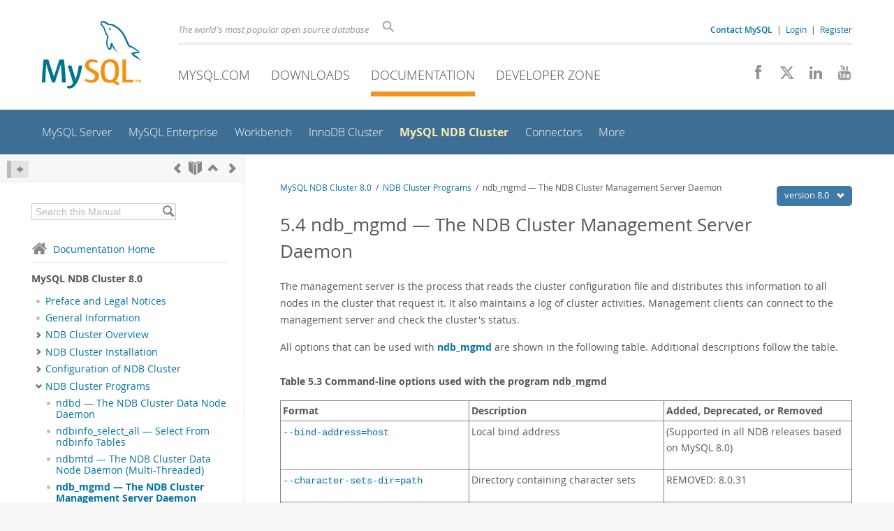

--- FILE ---
content_type: text/html; charset=UTF-8
request_url: https://dev.mysql.com/doc/mysql-cluster-excerpt/8.0/en/mysql-cluster-programs-ndb-mgmd.html
body_size: 18640
content:
<!DOCTYPE html>
<html lang="en" class="svg no-js">
<head>
    <meta charset="utf-8" />
    <!--[if IE ]>
    <meta http-equiv="X-UA-Compatible" content="IE=Edge,chrome=1" />
    <![endif]-->
    <meta name="viewport" content="width=device-width, initial-scale=1.0">
        <meta name="Language" content="en">

    <title>MySQL :: MySQL NDB Cluster 8.0 :: 5.4 ndb_mgmd — The NDB Cluster Management Server Daemon</title>
    <link rel="stylesheet" media="all" href="https://labs.mysql.com/common/css/main-20250803.min.css" />
            <link rel="stylesheet" media="all" href="https://labs.mysql.com/common/css/docs-20250803.min.css" />
    
    
    <link rel="stylesheet" media="print" href="https://labs.mysql.com/common/css/print-20250803.min.css" />

    
    
    
    
            <link rel="contents" href="index.html" title="MySQL NDB Cluster 8.0" />
<link rel="start" href="index.html" title="MySQL NDB Cluster 8.0" />
<link rel="prev" href="mysql-cluster-programs-ndbmtd.html" title="5.3 ndbmtd &mdash; The NDB Cluster Data Node Daemon (Multi-Threaded)" />
<link rel="next" href="mysql-cluster-programs-ndb-mgm.html?ff=nopfpls" title="5.5 ndb_mgm &mdash; The NDB Cluster Management Client" />
<link rel="up" href="mysql-cluster-programs.html" title="5 NDB Cluster Programs" />

    
    <link rel="shortcut icon" href="https://labs.mysql.com/common/themes/sakila/favicon.ico" />
    <script async="async" type="text/javascript" src='https://consent.truste.com/notice?domain=oracle.com&c=teconsent&js=bb&noticeType=bb&text=true&cdn=1&pcookie&gtm=1' crossorigin></script>
    <script src="https://www.oracle.com/assets/truste-oraclelib.js"></script>
    <script>(function(H){ H.className=H.className.replace(/\bno-js\b/,'js') })(document.documentElement)</script>
    <script src="https://labs.mysql.com/common/js/site-20250121.min.js"></script>

    
    
    <!--[if lt IE 9]>
        <script src="https://labs.mysql.com/common/js/polyfills/html5shiv-printshiv-3.7.2.min.js"></script>
        <script src="https://labs.mysql.com/common/js/polyfills/respond-1.4.2.min.js"></script>
    <![endif]-->
        <!--[if IE 9]>
        <style>#docs-sidebar-toc { box-sizing: content-box; }</style>
    <![endif]-->
        
                              <script>!function(e){var n="https://s.go-mpulse.net/boomerang/";if("False"=="True")e.BOOMR_config=e.BOOMR_config||{},e.BOOMR_config.PageParams=e.BOOMR_config.PageParams||{},e.BOOMR_config.PageParams.pci=!0,n="https://s2.go-mpulse.net/boomerang/";if(window.BOOMR_API_key="E6BB6-B37B4-898B7-F97BA-BBCDB",function(){function e(){if(!o){var e=document.createElement("script");e.id="boomr-scr-as",e.src=window.BOOMR.url,e.async=!0,i.parentNode.appendChild(e),o=!0}}function t(e){o=!0;var n,t,a,r,d=document,O=window;if(window.BOOMR.snippetMethod=e?"if":"i",t=function(e,n){var t=d.createElement("script");t.id=n||"boomr-if-as",t.src=window.BOOMR.url,BOOMR_lstart=(new Date).getTime(),e=e||d.body,e.appendChild(t)},!window.addEventListener&&window.attachEvent&&navigator.userAgent.match(/MSIE [67]\./))return window.BOOMR.snippetMethod="s",void t(i.parentNode,"boomr-async");a=document.createElement("IFRAME"),a.src="about:blank",a.title="",a.role="presentation",a.loading="eager",r=(a.frameElement||a).style,r.width=0,r.height=0,r.border=0,r.display="none",i.parentNode.appendChild(a);try{O=a.contentWindow,d=O.document.open()}catch(_){n=document.domain,a.src="javascript:var d=document.open();d.domain='"+n+"';void(0);",O=a.contentWindow,d=O.document.open()}if(n)d._boomrl=function(){this.domain=n,t()},d.write("<bo"+"dy onload='document._boomrl();'>");else if(O._boomrl=function(){t()},O.addEventListener)O.addEventListener("load",O._boomrl,!1);else if(O.attachEvent)O.attachEvent("onload",O._boomrl);d.close()}function a(e){window.BOOMR_onload=e&&e.timeStamp||(new Date).getTime()}if(!window.BOOMR||!window.BOOMR.version&&!window.BOOMR.snippetExecuted){window.BOOMR=window.BOOMR||{},window.BOOMR.snippetStart=(new Date).getTime(),window.BOOMR.snippetExecuted=!0,window.BOOMR.snippetVersion=12,window.BOOMR.url=n+"E6BB6-B37B4-898B7-F97BA-BBCDB";var i=document.currentScript||document.getElementsByTagName("script")[0],o=!1,r=document.createElement("link");if(r.relList&&"function"==typeof r.relList.supports&&r.relList.supports("preload")&&"as"in r)window.BOOMR.snippetMethod="p",r.href=window.BOOMR.url,r.rel="preload",r.as="script",r.addEventListener("load",e),r.addEventListener("error",function(){t(!0)}),setTimeout(function(){if(!o)t(!0)},3e3),BOOMR_lstart=(new Date).getTime(),i.parentNode.appendChild(r);else t(!1);if(window.addEventListener)window.addEventListener("load",a,!1);else if(window.attachEvent)window.attachEvent("onload",a)}}(),"".length>0)if(e&&"performance"in e&&e.performance&&"function"==typeof e.performance.setResourceTimingBufferSize)e.performance.setResourceTimingBufferSize();!function(){if(BOOMR=e.BOOMR||{},BOOMR.plugins=BOOMR.plugins||{},!BOOMR.plugins.AK){var n=""=="true"?1:0,t="",a="aod56kqxhwrew2l6xbsq-f-4832c73bc-clientnsv4-s.akamaihd.net",i="false"=="true"?2:1,o={"ak.v":"39","ak.cp":"1334304","ak.ai":parseInt("802521",10),"ak.ol":"0","ak.cr":9,"ak.ipv":4,"ak.proto":"h2","ak.rid":"16983609","ak.r":47376,"ak.a2":n,"ak.m":"dscx","ak.n":"essl","ak.bpcip":"3.135.223.0","ak.cport":44040,"ak.gh":"23.200.85.106","ak.quicv":"","ak.tlsv":"tls1.3","ak.0rtt":"","ak.0rtt.ed":"","ak.csrc":"-","ak.acc":"","ak.t":"1769912421","ak.ak":"hOBiQwZUYzCg5VSAfCLimQ==T/mTiOPZOqLCHcOTejRFCPRXZXhwK7NjbCPG90wvweIX7kwWJLtAMLb0hth/xs01TY8VbtrLCYv0tRg6fWdhvDhRlGVvfP6oq5pjVKPX6+iaV81aKNjQWIe7v1BjPndNopboklfF1wzYITPnMsP6jcsrzeTwCirl/G00ibIGwzp6QEjI8IACC+0KW2O3ezZDkFEDv9PYhq/yVOJ6RZP685InAGfjQjl+B2h5F14wFoMcyjlBOWEBdTp7zgnJ29YzCPUC9h9FPcFRYwtOZ0+ZafBNjFH8//1+2oH4vKuH/uoK+nt3i/JD/J9D+Renizy9xrJkYc8HlBFm2irt4Ro4c3zoTr1PL7MAru2qFjtgjl4o9msSSyrtla0ll7guxy4BLFnVYIzUm0yKU9lvZi6G551O1KO4HTBHVCUNUgO8FKs=","ak.pv":"17","ak.dpoabenc":"","ak.tf":i};if(""!==t)o["ak.ruds"]=t;var r={i:!1,av:function(n){var t="http.initiator";if(n&&(!n[t]||"spa_hard"===n[t]))o["ak.feo"]=void 0!==e.aFeoApplied?1:0,BOOMR.addVar(o)},rv:function(){var e=["ak.bpcip","ak.cport","ak.cr","ak.csrc","ak.gh","ak.ipv","ak.m","ak.n","ak.ol","ak.proto","ak.quicv","ak.tlsv","ak.0rtt","ak.0rtt.ed","ak.r","ak.acc","ak.t","ak.tf"];BOOMR.removeVar(e)}};BOOMR.plugins.AK={akVars:o,akDNSPreFetchDomain:a,init:function(){if(!r.i){var e=BOOMR.subscribe;e("before_beacon",r.av,null,null),e("onbeacon",r.rv,null,null),r.i=!0}return this},is_complete:function(){return!0}}}}()}(window);</script></head>

<body class="no-sidebar full-page dev">
<a class="skip-main" href="#main">Skip to Main Content</a>
<div class="page-wrapper">
    <header>

                        <a href="https://dev.mysql.com/" aria-label="MySQL Home" title="MySQL" id="l1-home-link"></a>
        
        <div id="l1-nav-container">
            <div id="l1-line1">
                <div id="l1-lhs">
                    <div id="l1-slogan">
                        The world's most popular open source database
                    </div>
                    <div id="l1-search-box">
                        <form id="l1-search-form" method="get" action="https://search.oracle.com/mysql">
                        <input type="hidden" name="app" value="mysql" />
                        <input id="l1-search-input" type="search" class="icon-search" placeholder="Search" aria-label="Search" name="q" />
                        </form>
                    </div>
                    <div id="l1-auth-links">
                        <nav aria-label="Contact/Login Navigation" role="navigation">
                            <a href="https://www.mysql.com/about/contact/"><b>Contact MySQL</b></a>
                            <span id="l1-contact-separator">&nbsp;|&nbsp;</span>
                            <span id="l1-contact-separator-br"><br /></span>
                                                             <a href="https://dev.mysql.com/auth/login/?dest=https%3A%2F%2Fdev.mysql.com%2Fdoc%2Fmysql-cluster-excerpt%2F8.0%2Fen%2Fmysql-cluster-programs-ndb-mgmd.html">Login</a> &nbsp;|&nbsp;
                                 <a href="https://dev.mysql.com/auth/register/">Register</a>
                                                    </nav>
                    </div>
                </div>
            </div>
            <div id="l1-line2">
                <nav aria-label="Primary Navigation" role="navigation">
                    <ul id="l1-nav">
                        <li>
                            <a href="https://www.mysql.com/"><!-- <span class="icon-sakila"></span>  -->MySQL.com</a>
                        </li><li>
                            <a href="https://www.mysql.com/downloads/"><!-- <span class="icon-download-thin"></span>  -->Downloads</a>
                        </li><li class="active">
                            <a href="/doc/"><!-- <span class="icon-books"></span>  -->Documentation</a>
                        </li><li>
                            <a href="/"><!-- <span class="icon-code"></span>  -->Developer Zone</a>
                        </li>                    </ul>
                </nav>
                <div class="social-icons">
                    <nav aria-label="Social Navigation" role="navigation">
                        <a aria-label="Join us on Facebook" title="Join us on Facebook" href="http://www.facebook.com/mysql"><span class="icon-facebook"></span></a>
                        <a aria-label="Follow us on X" title="Follow us on X" href="https://x.com/mysql"><span class="icon-x-twitter"></span></a>
                        <a aria-label="Follow us on LinkedIn" title="Follow us on LinkedIn" href="https://www.linkedin.com/company/mysql"><span class="icon-linkedin"></span></a>
                        <a aria-label="Visit our YouTube channel" title="Visit our YouTube channel" href="http://www.youtube.com/mysqlchannel"><span class="icon-youtube"></span></a>
                    </nav>
                </div>
            </div>
        </div>
        <div id="sub-header">
            <div id="l2-nav-container">
                <div id="l2-nav-toggle">
                    <span class="icon-three-bars"></span>
                </div>
                                                                                        <a class="button nav-button-3" href="/"><span class="icon-code"></span> Developer Zone</a>
                                                                                                                                    <a class="button nav-button-2" href="https://www.mysql.com/downloads/"><span class="icon-download-thin"></span> Downloads</a>
                                                                                                <a class="button nav-button-1" href="https://www.mysql.com/"><span class="icon-sakila"></span> MySQL.com</a>
                                                                        <div id="l2-search-toggle">
                    <span class="icon-search"></span>
                </div>
                <div id="l2-site-icon">
                                                                                                                                                                                                    <span class="icon-books"></span>
                                                                                                                                                                                                                                                                                                                                                                                                                                                                                                                                                                                                                        </div>
                <div id="l1-section-title">
                    <span id="l1-section-label">
                        <a href="/doc/">Documentation</a>
                    </span>
                </div>
                <nav aria-label="Secondary Navigation" role="navigation">
                    

<ul id="l2-nav">
            	<li class=""><a  href="/doc/refman/en/">MySQL Server</a>
    			</li>
	        	<li class=""><a  href="/doc/index-enterprise.html">MySQL Enterprise</a>
    			</li>
	        	<li class=""><a  href="/doc/workbench/en/">Workbench</a>
    			</li>
	        	<li class=""><a  href="/doc/mysql-shell/en/mysql-innodb-cluster.html">InnoDB Cluster</a>
    			</li>
	        	<li class="active"><a class="active " href="/doc/index-cluster.html">MySQL NDB Cluster</a>
    			</li>
	        	<li class=""><a  href="/doc/index-connectors.html">Connectors</a>
    			</li>
	        	<li class=" last"><a  href="/doc/index-other.html">More</a>
    			</li>
	                        <li class="other-section"><a href="https://www.mysql.com/">MySQL.com</a></li>
                            <li class="other-section"><a href="https://www.mysql.com/downloads/">Downloads</a></li>
                                        <li class="other-section"><a href="/">Developer Zone</a></li>
            </ul>
                </nav>
            </div>
            <div id="l3-search-container"></div>
            <div id="top-orange"><span id="section-nav">Section Menu: &nbsp; </span></div>
        </div>
    </header>
        <div id="page">
                        <div role="main" id="main" tabindex="-1">

            
                
            
<div>
    <div id="docs-sidebar-toc" class="">
    <div id="docs-toc-inner">
        <div class="docs-sidebar-header" id="docs-nav-header">
            <a class="docs-show-hide-nav" id="docs-hide-nav" href="" title="Hide Sidebar" aria-label="Hide Sidebar"><span class="icon-arrow-small-left"></span></a>
            <div class="docs-nav-links">
                                    
    <a href="mysql-cluster-programs-ndbmtd.html"
        aria-label="Previous" title="Previous: ndbmtd — The NDB Cluster Data Node Daemon (Multi-Threaded)"><span
        class="icon-chevron-left"></span></a>
<a href="index.html" aria-label="Start" title="Start"><span class="icon-book-open"></span></a>
        <a aria-label="Up" href="mysql-cluster-programs.html" title="Up: NDB Cluster Programs"><span class="icon-chevron-up"></span></a>
    <a href="mysql-cluster-programs-ndb-mgm.html" aria-label="Next"
        title="Next: ndb_mgm — The NDB Cluster Management Client"><span
        class="icon-chevron-right"></span></a>
                            </div>
        </div>
                    
<div id="docs-sidebar-search-container">
    <div id="docs-sidebar-search-box">
        <form method="get" action="/doc/search/">
            <input type="hidden" name="d" id="d" value="257" />
            <input type="hidden" name="p" id="p" value="1" />
            <input type="text" name="q" id="q" title="Search this Manual"
                value="Search this Manual"
                style="color: #bbb;"
                onfocus="if(this.value == 'Search this Manual') {this.value='';this.style.color='#555';}"
                onblur="if(this.value == '') {this.value='Search this Manual';this.style.color='#bbb';}" />

            <button class="docs-sidebar-search-btn" aria-label="Search" title="Search" type="submit">
                <span class="icon-search"></span>
            </button>
        </form>
    </div>
</div>
                <div class="docs-sidebar-nav">
            <a class="docs-icon-home" href="/doc/"><span class="icon-home"></span>Documentation Home</a><hr />
            <div class="docs-sidebar-mtitle">MySQL NDB Cluster 8.0</div>
            <nav class="doctoc" id="doc-257">
                                    
    <ul>
            <li>
            <div><div class="docs-sidebar-nav-icon"><span class="icon-dot"></span></div><div class="docs-sidebar-nav-link"><a href="preface.html">Preface and Legal Notices</a></div></div>                    </li>
            <li>
            <div><div class="docs-sidebar-nav-icon"><span class="icon-dot"></span></div><div class="docs-sidebar-nav-link"><a href="mysql-cluster-general-info.html">General Information</a></div></div>                    </li>
            <li>
            <div><div class="docs-sidebar-nav-icon"><a class="expandable " aria-label="Subnav" href=""><span class="icon-chevron-right"></span></a></div><div class="docs-sidebar-nav-link"><a href="mysql-cluster-overview.html">NDB Cluster Overview</a></div></div>                        <div class="docs-submenu hidden">
                            </div>
                    </li>
            <li>
            <div><div class="docs-sidebar-nav-icon"><a class="expandable " aria-label="Subnav" href=""><span class="icon-chevron-right"></span></a></div><div class="docs-sidebar-nav-link"><a href="mysql-cluster-installation.html">NDB Cluster Installation</a></div></div>                        <div class="docs-submenu hidden">
                            </div>
                    </li>
            <li>
            <div><div class="docs-sidebar-nav-icon"><a class="expandable " aria-label="Subnav" href=""><span class="icon-chevron-right"></span></a></div><div class="docs-sidebar-nav-link"><a href="mysql-cluster-configuration.html">Configuration of NDB Cluster</a></div></div>                        <div class="docs-submenu hidden">
                            </div>
                    </li>
            <li>
            <div><div class="docs-sidebar-nav-icon"><a class="expandable  loaded" aria-label="Subnav" href=""><span class="icon-chevron-down"></span></a></div><div class="docs-sidebar-nav-link"><a href="mysql-cluster-programs.html">NDB Cluster Programs</a></div></div>                        <div class="docs-submenu">
                                    
    <ul>
            <li>
            <div><div class="docs-sidebar-nav-icon"><span class="icon-dot"></span></div><div class="docs-sidebar-nav-link"><a href="mysql-cluster-programs-ndbd.html">ndbd — The NDB Cluster Data Node Daemon</a></div></div>                    </li>
            <li>
            <div><div class="docs-sidebar-nav-icon"><span class="icon-dot"></span></div><div class="docs-sidebar-nav-link"><a href="mysql-cluster-programs-ndbinfo-select-all.html">ndbinfo_select_all — Select From ndbinfo Tables</a></div></div>                    </li>
            <li>
            <div><div class="docs-sidebar-nav-icon"><span class="icon-dot"></span></div><div class="docs-sidebar-nav-link"><a href="mysql-cluster-programs-ndbmtd.html">ndbmtd — The NDB Cluster Data Node Daemon (Multi-Threaded)</a></div></div>                    </li>
            <li>
            <div><div class="docs-sidebar-nav-icon"><span class="icon-dot"></span></div><div class="docs-sidebar-nav-link current"><a href="mysql-cluster-programs-ndb-mgmd.html">ndb_mgmd — The NDB Cluster Management Server Daemon</a></div></div>                    </li>
            <li>
            <div><div class="docs-sidebar-nav-icon"><span class="icon-dot"></span></div><div class="docs-sidebar-nav-link"><a href="mysql-cluster-programs-ndb-mgm.html">ndb_mgm — The NDB Cluster Management Client</a></div></div>                    </li>
            <li>
            <div><div class="docs-sidebar-nav-icon"><span class="icon-dot"></span></div><div class="docs-sidebar-nav-link"><a href="mysql-cluster-programs-ndb-blob-tool.html">ndb_blob_tool — Check and Repair BLOB and TEXT columns of NDB Cluster
        Tables</a></div></div>                    </li>
            <li>
            <div><div class="docs-sidebar-nav-icon"><span class="icon-dot"></span></div><div class="docs-sidebar-nav-link"><a href="mysql-cluster-programs-ndb-config.html">ndb_config — Extract NDB Cluster Configuration Information</a></div></div>                    </li>
            <li>
            <div><div class="docs-sidebar-nav-icon"><span class="icon-dot"></span></div><div class="docs-sidebar-nav-link"><a href="mysql-cluster-programs-ndb-delete-all.html">ndb_delete_all — Delete All Rows from an NDB Table</a></div></div>                    </li>
            <li>
            <div><div class="docs-sidebar-nav-icon"><span class="icon-dot"></span></div><div class="docs-sidebar-nav-link"><a href="mysql-cluster-programs-ndb-desc.html">ndb_desc — Describe NDB Tables</a></div></div>                    </li>
            <li>
            <div><div class="docs-sidebar-nav-icon"><span class="icon-dot"></span></div><div class="docs-sidebar-nav-link"><a href="mysql-cluster-programs-ndb-drop-index.html">ndb_drop_index — Drop Index from an NDB Table</a></div></div>                    </li>
            <li>
            <div><div class="docs-sidebar-nav-icon"><span class="icon-dot"></span></div><div class="docs-sidebar-nav-link"><a href="mysql-cluster-programs-ndb-drop-table.html">ndb_drop_table — Drop an NDB Table</a></div></div>                    </li>
            <li>
            <div><div class="docs-sidebar-nav-icon"><span class="icon-dot"></span></div><div class="docs-sidebar-nav-link"><a href="mysql-cluster-programs-ndb-error-reporter.html">ndb_error_reporter — NDB Error-Reporting Utility</a></div></div>                    </li>
            <li>
            <div><div class="docs-sidebar-nav-icon"><span class="icon-dot"></span></div><div class="docs-sidebar-nav-link"><a href="mysql-cluster-programs-ndb-import.html">ndb_import — Import CSV Data Into NDB</a></div></div>                    </li>
            <li>
            <div><div class="docs-sidebar-nav-icon"><span class="icon-dot"></span></div><div class="docs-sidebar-nav-link"><a href="mysql-cluster-programs-ndb-index-stat.html">ndb_index_stat — NDB Index Statistics Utility</a></div></div>                    </li>
            <li>
            <div><div class="docs-sidebar-nav-icon"><span class="icon-dot"></span></div><div class="docs-sidebar-nav-link"><a href="mysql-cluster-programs-ndb-move-data.html">ndb_move_data — NDB Data Copy Utility</a></div></div>                    </li>
            <li>
            <div><div class="docs-sidebar-nav-icon"><span class="icon-dot"></span></div><div class="docs-sidebar-nav-link"><a href="mysql-cluster-programs-ndb-perror.html">ndb_perror — Obtain NDB Error Message Information</a></div></div>                    </li>
            <li>
            <div><div class="docs-sidebar-nav-icon"><span class="icon-dot"></span></div><div class="docs-sidebar-nav-link"><a href="mysql-cluster-programs-ndb-print-backup-file.html">ndb_print_backup_file — Print NDB Backup File Contents</a></div></div>                    </li>
            <li>
            <div><div class="docs-sidebar-nav-icon"><span class="icon-dot"></span></div><div class="docs-sidebar-nav-link"><a href="mysql-cluster-programs-ndb-print-file.html">ndb_print_file — Print NDB Disk Data File Contents</a></div></div>                    </li>
            <li>
            <div><div class="docs-sidebar-nav-icon"><span class="icon-dot"></span></div><div class="docs-sidebar-nav-link"><a href="mysql-cluster-programs-ndb-print-frag-file.html">ndb_print_frag_file — Print NDB Fragment List File Contents</a></div></div>                    </li>
            <li>
            <div><div class="docs-sidebar-nav-icon"><span class="icon-dot"></span></div><div class="docs-sidebar-nav-link"><a href="mysql-cluster-programs-ndb-print-schema-file.html">ndb_print_schema_file — Print NDB Schema File Contents</a></div></div>                    </li>
            <li>
            <div><div class="docs-sidebar-nav-icon"><span class="icon-dot"></span></div><div class="docs-sidebar-nav-link"><a href="mysql-cluster-programs-ndb-print-sys-file.html">ndb_print_sys_file — Print NDB System File Contents</a></div></div>                    </li>
            <li>
            <div><div class="docs-sidebar-nav-icon"><span class="icon-dot"></span></div><div class="docs-sidebar-nav-link"><a href="mysql-cluster-programs-ndb-redo-log-reader.html">ndb_redo_log_reader — Check and Print Content of Cluster Redo Log</a></div></div>                    </li>
            <li>
            <div><div class="docs-sidebar-nav-icon"><a class="expandable  loaded" aria-label="Subnav" href=""><span class="icon-chevron-right"></span></a></div><div class="docs-sidebar-nav-link"><a href="mysql-cluster-programs-ndb-restore.html">ndb_restore — Restore an NDB Cluster Backup</a></div></div>                        <div class="docs-submenu hidden">
                                    
    <ul>
            <li>
            <div><div class="docs-sidebar-nav-icon"><a class="expandable  loaded" aria-label="Subnav" href=""><span class="icon-chevron-right"></span></a></div><div class="docs-sidebar-nav-link"><a href="ndb-restore-to-different-version.html">Restoring an NDB Backup to a Different Version of NDB Cluster</a></div></div>                        <div class="docs-submenu hidden">
                                    
    <ul>
            <li>
            <div><div class="docs-sidebar-nav-icon"><span class="icon-dot"></span></div><div class="docs-sidebar-nav-link"><a href="ndb-restore-to-previous-version.html">Restoring an NDB backup to a previous version of NDB Cluster</a></div></div>                    </li>
            <li>
            <div><div class="docs-sidebar-nav-icon"><span class="icon-dot"></span></div><div class="docs-sidebar-nav-link"><a href="ndb-restore-to-later-version.html">Restoring an NDB backup to a later version of NDB Cluster</a></div></div>                    </li>
        </ul>
                            </div>
                    </li>
            <li>
            <div><div class="docs-sidebar-nav-icon"><a class="expandable  loaded" aria-label="Subnav" href=""><span class="icon-chevron-right"></span></a></div><div class="docs-sidebar-nav-link"><a href="ndb-restore-different-number-nodes.html">Restoring to a different number of data nodes</a></div></div>                        <div class="docs-submenu hidden">
                                    
    <ul>
            <li>
            <div><div class="docs-sidebar-nav-icon"><span class="icon-dot"></span></div><div class="docs-sidebar-nav-link"><a href="ndb-restore-to-fewer-nodes.html">Restoring to Fewer Nodes Than the Original</a></div></div>                    </li>
            <li>
            <div><div class="docs-sidebar-nav-icon"><span class="icon-dot"></span></div><div class="docs-sidebar-nav-link"><a href="ndb-restore-to-more-nodes.html">Restoring to More Nodes Than the Original</a></div></div>                    </li>
        </ul>
                            </div>
                    </li>
            <li>
            <div><div class="docs-sidebar-nav-icon"><a class="expandable  loaded" aria-label="Subnav" href=""><span class="icon-chevron-right"></span></a></div><div class="docs-sidebar-nav-link"><a href="ndb-restore-parallel-data-node-backup.html">Restoring from a backup taken in parallel</a></div></div>                        <div class="docs-submenu hidden">
                                    
    <ul>
            <li>
            <div><div class="docs-sidebar-nav-icon"><span class="icon-dot"></span></div><div class="docs-sidebar-nav-link"><a href="ndb-restore-parallel-backup-in-parallel.html">Restoring a parallel backup in parallel</a></div></div>                    </li>
            <li>
            <div><div class="docs-sidebar-nav-icon"><span class="icon-dot"></span></div><div class="docs-sidebar-nav-link"><a href="ndb-restore-parallel-backup-serial.html">Restoring a parallel backup serially</a></div></div>                    </li>
        </ul>
                            </div>
                    </li>
        </ul>
                            </div>
                    </li>
            <li>
            <div><div class="docs-sidebar-nav-icon"><span class="icon-dot"></span></div><div class="docs-sidebar-nav-link"><a href="mysql-cluster-programs-ndb-secretsfile-reader.html">ndb_secretsfile_reader — Obtain Key Information from an Encrypted NDB
        Data File</a></div></div>                    </li>
            <li>
            <div><div class="docs-sidebar-nav-icon"><span class="icon-dot"></span></div><div class="docs-sidebar-nav-link"><a href="mysql-cluster-programs-ndb-select-all.html">ndb_select_all — Print Rows from an NDB Table</a></div></div>                    </li>
            <li>
            <div><div class="docs-sidebar-nav-icon"><span class="icon-dot"></span></div><div class="docs-sidebar-nav-link"><a href="mysql-cluster-programs-ndb-select-count.html">ndb_select_count — Print Row Counts for NDB Tables</a></div></div>                    </li>
            <li>
            <div><div class="docs-sidebar-nav-icon"><span class="icon-dot"></span></div><div class="docs-sidebar-nav-link"><a href="mysql-cluster-programs-ndb-show-tables.html">ndb_show_tables — Display List of NDB Tables</a></div></div>                    </li>
            <li>
            <div><div class="docs-sidebar-nav-icon"><span class="icon-dot"></span></div><div class="docs-sidebar-nav-link"><a href="mysql-cluster-programs-ndb-size-pl.html">ndb_size.pl — NDBCLUSTER Size Requirement Estimator</a></div></div>                    </li>
            <li>
            <div><div class="docs-sidebar-nav-icon"><span class="icon-dot"></span></div><div class="docs-sidebar-nav-link"><a href="mysql-cluster-programs-ndb-top.html">ndb_top — View CPU usage information for NDB threads</a></div></div>                    </li>
            <li>
            <div><div class="docs-sidebar-nav-icon"><span class="icon-dot"></span></div><div class="docs-sidebar-nav-link"><a href="mysql-cluster-programs-ndb-waiter.html">ndb_waiter — Wait for NDB Cluster to Reach a Given Status</a></div></div>                    </li>
            <li>
            <div><div class="docs-sidebar-nav-icon"><span class="icon-dot"></span></div><div class="docs-sidebar-nav-link"><a href="mysql-cluster-programs-ndbxfrm.html">ndbxfrm — Compress, Decompress, Encrypt, and Decrypt
        Files Created by NDB Cluster</a></div></div>                    </li>
        </ul>
                            </div>
                    </li>
            <li>
            <div><div class="docs-sidebar-nav-icon"><a class="expandable " aria-label="Subnav" href=""><span class="icon-chevron-right"></span></a></div><div class="docs-sidebar-nav-link"><a href="mysql-cluster-management.html">Management of NDB Cluster</a></div></div>                        <div class="docs-submenu hidden">
                            </div>
                    </li>
            <li>
            <div><div class="docs-sidebar-nav-icon"><a class="expandable " aria-label="Subnav" href=""><span class="icon-chevron-right"></span></a></div><div class="docs-sidebar-nav-link"><a href="mysql-cluster-replication.html">NDB Cluster Replication</a></div></div>                        <div class="docs-submenu hidden">
                            </div>
                    </li>
            <li>
            <div><div class="docs-sidebar-nav-icon"><span class="icon-dot"></span></div><div class="docs-sidebar-nav-link"><a href="faqs-mysql-cluster.html">NDB Cluster FAQ</a></div></div>                    </li>
        </ul>
                            </nav>
        </div>

        
<a class="docs-sidebar-section" href=""><span class="icon-related"></span>
    <span class="text">Related Documentation</span></a>
<div class="docs-sidebar-accordian open">
    <div class="text">
        <a href="/doc/refman/8.0/en/">MySQL 8.0 Reference Manual</a><br />
        <a href="/doc/relnotes/mysql/8.0/en/">MySQL 8.0 Release Notes</a><br />
        </div>
</div>

    <a class="docs-sidebar-section" href=""><span class="icon-download-thin"></span>
        <span class="text">
            Download
                            this Excerpt
                    </span>
    </a>
    <div class="docs-sidebar-accordian open">
        <div class="text">
                                    <a href="https://downloads.mysql.com/docs/mysql-cluster-excerpt-8.0-en.pdf">PDF (US Ltr)</a>
            - 4.8Mb<br />
                                                <a href="https://downloads.mysql.com/docs/mysql-cluster-excerpt-8.0-en.a4.pdf">PDF (A4)</a>
            - 4.8Mb<br />
                                </div>
    </div>


        <br /><span id="wkr"><br /></span>
    </div>
    </div>

    <div id="docs-main" class="has-toc">
    <div id="docs-main-inner">

                <div class="right" id="docs-version-nav">
            <a href="" id="docs-version-nav-toggle">version 8.0
            <span class="icon-chevron-down"></span></a>
            <div id="docs-version-list">
                                                        <a                         class="tooltip-left"
                        data-tooltip="The page you are viewing does not exist in version 8.3.
                        This link will take you to the Table of Contents."
                                                href="/doc/mysql-cluster-excerpt/8.3/en/">
                        8.3
                                            </a><br />
                                                                                                                <a                         href="/doc/mysql-cluster-excerpt/5.7/en/mysql-cluster-programs-ndb-mgmd.html">
                        5.7
                                            </a><br />
                                                                </div>
        </div>
        
        <div id="docs-show-nav" class="left hidden" style="margin-right: 15px;">
            <a class="docs-show-hide-nav" href="" aria-label="Show Sidebar"
                title="Show Sidebar"><span class="icon-arrow-small-right"></span></a>
        </div>

                        <div id="docs-breadcrumbs">
            <a href="/doc/mysql-cluster-excerpt/8.0/en/">MySQL NDB Cluster 8.0</a> &nbsp;/&nbsp;
                                                        <a href="mysql-cluster-programs.html">NDB Cluster Programs</a> &nbsp;/&nbsp;
                                                                                    ndb_mgmd — The NDB Cluster Management Server Daemon
                                    </div>
        
        <div id="docs-body">
        
<div class="section">
<div class="titlepage">
<div>
<div>
<h2 class="title"><a name="mysql-cluster-programs-ndb-mgmd"></a>5.4 ndb_mgmd — The NDB Cluster Management Server Daemon</h2>

</div>

</div>

</div>
<a class="indexterm" name="id32460"></a><a class="indexterm" name="id32462"></a><a class="indexterm" name="id32465"></a><a class="indexterm" name="id32468"></a><a class="indexterm" name="id32471"></a><p>
        The management server is the process that reads the cluster
        configuration file and distributes this information to all nodes
        in the cluster that request it. It also maintains a log of
        cluster activities. Management clients can connect to the
        management server and check the cluster's status.
      </p><a class="indexterm" name="id32475"></a><a class="indexterm" name="id32478"></a><a class="indexterm" name="id32481"></a><a class="indexterm" name="id32484"></a><p>
        All options that can be used with <a class="link" href="mysql-cluster-programs-ndb-mgmd.html" title="5.4 ndb_mgmd — The NDB Cluster Management Server Daemon"><span class="command"><strong>ndb_mgmd</strong></span></a>
        are shown in the following table. Additional descriptions follow
        the table.
</p>
<div class="table">
<a name="mysql-cluster-ndb_mgmd-options-table"></a><p class="title"><b>Table 5.3 Command-line options used with the program ndb_mgmd</b></p>
<div class="table-contents">
<table frame="box" rules="all"><col style="width: 33%"><col style="width: 34%"><col style="width: 33%"><thead><tr>
            <th scope="col">Format</th>
            <th scope="col">Description</th>
            <th scope="col">Added, Deprecated, or Removed</th>
          </tr></thead><tbody><tr>
            <th scope="row"><p>
                <code class="option">
                <a class="link" href="mysql-cluster-programs-ndb-mgmd.html#option_ndb_mgmd_bind-address">--bind-address=host</a>
                </code>
              </p></th>
            <td>Local bind address</td>
            <td><p>
                (Supported in all NDB releases based on MySQL 8.0)
              </p></td>
          </tr></tbody><tbody><tr>
            <th scope="row"><p>
                <code class="option">
                <a class="link" href="mysql-cluster-programs-ndb-mgmd.html#option_ndb_mgmd_character-sets-dir">--character-sets-dir=path</a>
                </code>
              </p></th>
            <td>Directory containing character sets</td>
            <td><p>
                REMOVED: 8.0.31
              </p></td>
          </tr></tbody><tbody><tr>
            <th scope="row"><p>
                <code class="option">
                <a class="link" href="mysql-cluster-programs-ndb-mgmd.html#option_ndb_mgmd_cluster-config-suffix">--cluster-config-suffix=name</a>
                </code>
              </p></th>
            <td>Override defaults group suffix when reading cluster_config sections in
              my.cnf file; used in testing</td>
            <td><p>
                ADDED: 8.0.24
              </p></td>
          </tr></tbody><tbody><tr>
            <th scope="row"><p>
                <code class="option">
                <a class="link" href="mysql-cluster-programs-ndb-mgmd.html#option_ndb_mgmd_config-cache">--config-cache[=TRUE|FALSE]</a>
                </code>
              </p></th>
            <td>Enable management server configuration cache; true by default</td>
            <td><p>
                (Supported in all NDB releases based on MySQL 8.0)
              </p></td>
          </tr></tbody><tbody><tr>
            <th scope="row"><p>
                <code class="option"><a class="link" href="mysql-cluster-programs-ndb-mgmd.html#option_ndb_mgmd_config-file">--config-file=file</a></code>,
              </p><p>
                <code class="option"> <a class="link" href="mysql-cluster-programs-ndb-mgmd.html#option_ndb_mgmd_config-file">-f
                file</a> </code>
              </p></th>
            <td>Specify cluster configuration file; also specify --reload or --initial
              to override configuration cache if present</td>
            <td><p>
                (Supported in all NDB releases based on MySQL 8.0)
              </p></td>
          </tr></tbody><tbody><tr>
            <th scope="row"><p>
                <code class="option"><a class="link" href="mysql-cluster-programs-ndb-mgmd.html#option_ndb_mgmd_configdir">--configdir=directory</a></code>,
              </p><p>
                <code class="option">
                <a class="link" href="mysql-cluster-programs-ndb-mgmd.html#option_ndb_mgmd_configdir">--config-dir=directory</a>
                </code>
              </p></th>
            <td>Specify cluster management server configuration cache directory</td>
            <td><p>
                (Supported in all NDB releases based on MySQL 8.0)
              </p></td>
          </tr></tbody><tbody><tr>
            <th scope="row"><p>
                <code class="option">
                <a class="link" href="mysql-cluster-programs-ndb-mgmd.html#option_ndb_mgmd_connect-retries">--connect-retries=#</a>
                </code>
              </p></th>
            <td>Number of times to retry connection before giving up</td>
            <td><p>
                REMOVED: 8.0.31
              </p></td>
          </tr></tbody><tbody><tr>
            <th scope="row"><p>
                <code class="option">
                <a class="link" href="mysql-cluster-programs-ndb-mgmd.html#option_ndb_mgmd_connect-retry-delay">--connect-retry-delay=#</a>
                </code>
              </p></th>
            <td>Number of seconds to wait between attempts to contact management server</td>
            <td><p>
                REMOVED: 8.0.31
              </p></td>
          </tr></tbody><tbody><tr>
            <th scope="row"><p>
                <code class="option"><a class="link" href="mysql-cluster-programs-ndb-mgmd.html#option_ndb_mgmd_connect-string">--connect-string=connection_string</a></code>,
              </p><p>
                <code class="option">
                <a class="link" href="mysql-cluster-programs-ndb-mgmd.html#option_ndb_mgmd_connect-string">-c
                connection_string</a> </code>
              </p></th>
            <td>Same as --ndb-connectstring</td>
            <td><p>
                (Supported in all NDB releases based on MySQL 8.0)
              </p></td>
          </tr></tbody><tbody><tr>
            <th scope="row"><p>
                <code class="option">
                <a class="link" href="mysql-cluster-programs-ndb-mgmd.html#option_ndb_mgmd_core-file">--core-file</a>
                </code>
              </p></th>
            <td>Write core file on error; used in debugging</td>
            <td><p>
                REMOVED: 8.0.31
              </p></td>
          </tr></tbody><tbody><tr>
            <th scope="row"><p>
                <code class="option"><a class="link" href="mysql-cluster-programs-ndb-mgmd.html#option_ndb_mgmd_daemon">--daemon</a></code>,
              </p><p>
                <code class="option">
                <a class="link" href="mysql-cluster-programs-ndb-mgmd.html#option_ndb_mgmd_daemon">-d</a>
                </code>
              </p></th>
            <td>Run ndb_mgmd in daemon mode (default)</td>
            <td><p>
                (Supported in all NDB releases based on MySQL 8.0)
              </p></td>
          </tr></tbody><tbody><tr>
            <th scope="row"><p>
                <code class="option">
                <a class="link" href="mysql-cluster-programs-ndb-mgmd.html#option_ndb_mgmd_defaults-extra-file">--defaults-extra-file=path</a>
                </code>
              </p></th>
            <td>Read given file after global files are read</td>
            <td><p>
                (Supported in all NDB releases based on MySQL 8.0)
              </p></td>
          </tr></tbody><tbody><tr>
            <th scope="row"><p>
                <code class="option">
                <a class="link" href="mysql-cluster-programs-ndb-mgmd.html#option_ndb_mgmd_defaults-file">--defaults-file=path</a>
                </code>
              </p></th>
            <td>Read default options from given file only</td>
            <td><p>
                (Supported in all NDB releases based on MySQL 8.0)
              </p></td>
          </tr></tbody><tbody><tr>
            <th scope="row"><p>
                <code class="option">
                <a class="link" href="mysql-cluster-programs-ndb-mgmd.html#option_ndb_mgmd_defaults-group-suffix">--defaults-group-suffix=string</a>
                </code>
              </p></th>
            <td>Also read groups with concat(group, suffix)</td>
            <td><p>
                (Supported in all NDB releases based on MySQL 8.0)
              </p></td>
          </tr></tbody><tbody><tr>
            <th scope="row"><p>
                <code class="option"><a class="link" href="mysql-cluster-programs-ndb-mgmd.html#option_ndb_mgmd_help">--help</a></code>,
              </p><p>
                <code class="option"> <a class="link" href="mysql-cluster-programs-ndb-mgmd.html#option_ndb_mgmd_help">-?</a>
                </code>
              </p></th>
            <td>Display help text and exit</td>
            <td><p>
                (Supported in all NDB releases based on MySQL 8.0)
              </p></td>
          </tr></tbody><tbody><tr>
            <th scope="row"><p>
                <code class="option">
                <a class="link" href="mysql-cluster-programs-ndb-mgmd.html#option_ndb_mgmd_initial">--initial</a>
                </code>
              </p></th>
            <td>Causes management server to reload configuration data from configuration
              file, bypassing configuration cache</td>
            <td><p>
                (Supported in all NDB releases based on MySQL 8.0)
              </p></td>
          </tr></tbody><tbody><tr>
            <th scope="row"><p>
                <code class="option">
                <a class="link" href="mysql-cluster-programs-ndb-mgmd.html#option_ndb_mgmd_install">--install[=name]</a>
                </code>
              </p></th>
            <td>Used to install management server process as Windows service; does not
              apply on other platforms</td>
            <td><p>
                (Supported in all NDB releases based on MySQL 8.0)
              </p></td>
          </tr></tbody><tbody><tr>
            <th scope="row"><p>
                <code class="option">
                <a class="link" href="mysql-cluster-programs-ndb-mgmd.html#option_ndb_mgmd_interactive">--interactive</a>
                </code>
              </p></th>
            <td>Run ndb_mgmd in interactive mode (not officially supported in
              production; for testing purposes only)</td>
            <td><p>
                (Supported in all NDB releases based on MySQL 8.0)
              </p></td>
          </tr></tbody><tbody><tr>
            <th scope="row"><p>
                <code class="option">
                <a class="link" href="mysql-cluster-programs-ndb-mgmd.html#option_ndb_mgmd_log-name">--log-name=name</a>
                </code>
              </p></th>
            <td>Name to use when writing cluster log messages applying to this node</td>
            <td><p>
                (Supported in all NDB releases based on MySQL 8.0)
              </p></td>
          </tr></tbody><tbody><tr>
            <th scope="row"><p>
                <code class="option">
                <a class="link" href="mysql-cluster-programs-ndb-mgmd.html#option_ndb_mgmd_login-path">--login-path=path</a>
                </code>
              </p></th>
            <td>Read given path from login file</td>
            <td><p>
                (Supported in all NDB releases based on MySQL 8.0)
              </p></td>
          </tr></tbody><tbody><tr>
            <th scope="row"><p>
                <code class="option">
                <a class="link" href="mysql-cluster-programs-ndb-mgmd.html#option_ndb_mgmd_mycnf">--mycnf</a>
                </code>
              </p></th>
            <td>Read cluster configuration data from my.cnf file</td>
            <td><p>
                (Supported in all NDB releases based on MySQL 8.0)
              </p></td>
          </tr></tbody><tbody><tr>
            <th scope="row"><p>
                <code class="option"><a class="link" href="mysql-cluster-programs-ndb-mgmd.html#option_ndb_mgmd_ndb-connectstring">--ndb-connectstring=connection_string</a></code>,
              </p><p>
                <code class="option">
                <a class="link" href="mysql-cluster-programs-ndb-mgmd.html#option_ndb_mgmd_ndb-connectstring">-c
                connection_string</a> </code>
              </p></th>
            <td>Set connect string for connecting to ndb_mgmd. Syntax:
              "[nodeid=id;][host=]hostname[:port]". Overrides entries in
              NDB_CONNECTSTRING and my.cnf</td>
            <td><p>
                (Supported in all NDB releases based on MySQL 8.0)
              </p></td>
          </tr></tbody><tbody><tr>
            <th scope="row"><p>
                <code class="option"><a class="link" href="mysql-cluster-programs-ndb-mgmd.html#option_ndb_mgmd_ndb-mgmd-host">--ndb-mgmd-host=connection_string</a></code>,
              </p><p>
                <code class="option">
                <a class="link" href="mysql-cluster-programs-ndb-mgmd.html#option_ndb_mgmd_ndb-mgmd-host">-c
                connection_string</a> </code>
              </p></th>
            <td>Same as --ndb-connectstring</td>
            <td><p>
                (Supported in all NDB releases based on MySQL 8.0)
              </p></td>
          </tr></tbody><tbody><tr>
            <th scope="row"><p>
                <code class="option">
                <a class="link" href="mysql-cluster-programs-ndb-mgmd.html#option_ndb_mgmd_ndb-nodeid">--ndb-nodeid=#</a>
                </code>
              </p></th>
            <td>Set node ID for this node, overriding any ID set by --ndb-connectstring</td>
            <td><p>
                (Supported in all NDB releases based on MySQL 8.0)
              </p></td>
          </tr></tbody><tbody><tr>
            <th scope="row"><p>
                <code class="option">
                <a class="link" href="mysql-cluster-programs-ndb-mgmd.html#option_ndb_mgmd_ndb-optimized-node-selection">--ndb-optimized-node-selection</a>
                </code>
              </p></th>
            <td>Enable optimizations for selection of nodes for transactions. Enabled by
              default; use --skip-ndb-optimized-node-selection to
              disable</td>
            <td><p>
                REMOVED: 8.0.31
              </p></td>
          </tr></tbody><tbody><tr>
            <th scope="row"><p>
                <code class="option">
                <a class="link" href="mysql-cluster-programs-ndb-mgmd.html#option_ndb_mgmd_no-defaults">--no-defaults</a>
                </code>
              </p></th>
            <td>Do not read default options from any option file other than login file</td>
            <td><p>
                (Supported in all NDB releases based on MySQL 8.0)
              </p></td>
          </tr></tbody><tbody><tr>
            <th scope="row"><p>
                <code class="option">
                <a class="link" href="mysql-cluster-programs-ndb-mgmd.html#option_ndb_mgmd_no-nodeid-checks">--no-nodeid-checks</a>
                </code>
              </p></th>
            <td>Do not perform any node ID checks</td>
            <td><p>
                (Supported in all NDB releases based on MySQL 8.0)
              </p></td>
          </tr></tbody><tbody><tr>
            <th scope="row"><p>
                <code class="option">
                <a class="link" href="mysql-cluster-programs-ndb-mgmd.html#option_ndb_mgmd_nodaemon">--nodaemon</a>
                </code>
              </p></th>
            <td>Do not run ndb_mgmd as a daemon</td>
            <td><p>
                (Supported in all NDB releases based on MySQL 8.0)
              </p></td>
          </tr></tbody><tbody><tr>
            <th scope="row"><p>
                <code class="option">
                <a class="link" href="mysql-cluster-programs-ndb-mgmd.html#option_ndb_mgmd_nowait-nodes">--nowait-nodes=list</a>
                </code>
              </p></th>
            <td>Do not wait for management nodes specified when starting this management
              server; requires --ndb-nodeid option</td>
            <td><p>
                (Supported in all NDB releases based on MySQL 8.0)
              </p></td>
          </tr></tbody><tbody><tr>
            <th scope="row"><p>
                <code class="option">
                <a class="link" href="mysql-cluster-programs-ndb-mgmd.html#option_ndb_mgmd_print-defaults">--print-defaults</a>
                </code>
              </p></th>
            <td>Print program argument list and exit</td>
            <td><p>
                (Supported in all NDB releases based on MySQL 8.0)
              </p></td>
          </tr></tbody><tbody><tr>
            <th scope="row"><p>
                <code class="option"><a class="link" href="mysql-cluster-programs-ndb-mgmd.html#option_ndb_mgmd_print-full-config">--print-full-config</a></code>,
              </p><p>
                <code class="option">
                <a class="link" href="mysql-cluster-programs-ndb-mgmd.html#option_ndb_mgmd_print-full-config">-P</a>
                </code>
              </p></th>
            <td>Print full configuration and exit</td>
            <td><p>
                (Supported in all NDB releases based on MySQL 8.0)
              </p></td>
          </tr></tbody><tbody><tr>
            <th scope="row"><p>
                <code class="option">
                <a class="link" href="mysql-cluster-programs-ndb-mgmd.html#option_ndb_mgmd_reload">--reload</a>
                </code>
              </p></th>
            <td>Causes management server to compare configuration file with
              configuration cache</td>
            <td><p>
                (Supported in all NDB releases based on MySQL 8.0)
              </p></td>
          </tr></tbody><tbody><tr>
            <th scope="row"><p>
                <code class="option">
                <a class="link" href="mysql-cluster-programs-ndb-mgmd.html#option_ndb_mgmd_remove">--remove[=name]</a>
                </code>
              </p></th>
            <td>Used to remove management server process that was previously installed
              as Windows service, optionally specifying name of service
              to be removed; does not apply on other platforms</td>
            <td><p>
                (Supported in all NDB releases based on MySQL 8.0)
              </p></td>
          </tr></tbody><tbody><tr>
            <th scope="row"><p>
                <code class="option">
                <a class="link" href="mysql-cluster-programs-ndb-mgmd.html#option_ndb_mgmd_skip-config-file">--skip-config-file</a>
                </code>
              </p></th>
            <td>Do not use configuration file</td>
            <td><p>
                (Supported in all NDB releases based on MySQL 8.0)
              </p></td>
          </tr></tbody><tbody><tr>
            <th scope="row"><p>
                <code class="option"><a class="link" href="mysql-cluster-programs-ndb-mgmd.html#option_ndb_mgmd_usage">--usage</a></code>,
              </p><p>
                <code class="option"> <a class="link" href="mysql-cluster-programs-ndb-mgmd.html#option_ndb_mgmd_usage">-?</a>
                </code>
              </p></th>
            <td>Display help text and exit; same as --help</td>
            <td><p>
                (Supported in all NDB releases based on MySQL 8.0)
              </p></td>
          </tr></tbody><tbody><tr>
            <th scope="row"><p>
                <code class="option"><a class="link" href="mysql-cluster-programs-ndb-mgmd.html#option_ndb_mgmd_verbose">--verbose</a></code>,
              </p><p>
                <code class="option">
                <a class="link" href="mysql-cluster-programs-ndb-mgmd.html#option_ndb_mgmd_verbose">-v</a>
                </code>
              </p></th>
            <td>Write additional information to log</td>
            <td><p>
                (Supported in all NDB releases based on MySQL 8.0)
              </p></td>
          </tr></tbody><tbody><tr>
            <th scope="row"><p>
                <code class="option"><a class="link" href="mysql-cluster-programs-ndb-mgmd.html#option_ndb_mgmd_version">--version</a></code>,
              </p><p>
                <code class="option">
                <a class="link" href="mysql-cluster-programs-ndb-mgmd.html#option_ndb_mgmd_version">-V</a>
                </code>
              </p></th>
            <td>Display version information and exit</td>
            <td><p>
                (Supported in all NDB releases based on MySQL 8.0)
              </p></td>
</tr></tbody></table>
</div>

</div>
<br class="table-break">
<div class="itemizedlist">
<ul class="itemizedlist" style="list-style-type: disc; "><li class="listitem"><p><a name="option_ndb_mgmd_bind-address"></a>
            <a class="link" href="mysql-cluster-programs-ndb-mgmd.html#option_ndb_mgmd_bind-address"><code class="option">--bind-address=<em class="replaceable"><code>host</code></em></code></a>
</p><a class="indexterm" name="id32872"></a><a class="indexterm" name="id32875"></a>
<div class="informaltable">
<table frame="box" rules="all" summary="Properties for bind-address"><col style="width: 30%"><col style="width: 70%"><tbody><tr><th>Command-Line Format</th>
<td><code class="literal">--bind-address=host</code></td>
</tr><tr><th>Type</th>
<td>String</td>
</tr><tr><th>Default Value</th>
<td><code class="literal">[none]</code></td>
</tr></tbody></table>
</div>
<p>
            Causes the management server to bind to a specific network
            interface (host name or IP address). This option has no
            default value.
          </p></li><li class="listitem"><p><a name="option_ndb_mgmd_character-sets-dir"></a>
            <a class="link" href="mysql-cluster-programs-ndb-mgmd.html#option_ndb_mgmd_character-sets-dir"><code class="option">--character-sets-dir</code></a>
</p><a class="indexterm" name="id32898"></a><a class="indexterm" name="id32901"></a>
<div class="informaltable">
<table frame="box" rules="all" summary="Properties for character-sets-dir"><col style="width: 30%"><col style="width: 70%"><tbody><tr><th>Command-Line Format</th>
<td><code class="literal">--character-sets-dir=path</code></td>
</tr><tr><th>Removed</th>
<td>8.0.31</td>
</tr></tbody></table>
</div>
<p>
            Directory containing character sets.
          </p></li><li class="listitem"><p><a name="option_ndb_mgmd_cluster-config-suffix"></a>
            <a class="link" href="mysql-cluster-programs-ndb-mgmd.html#option_ndb_mgmd_cluster-config-suffix"><code class="option">cluster-config-suffix</code></a>
</p><a class="indexterm" name="id32920"></a><a class="indexterm" name="id32923"></a>
<div class="informaltable">
<table frame="box" rules="all" summary="Properties for cluster-config-suffix"><col style="width: 30%"><col style="width: 70%"><tbody><tr><th>Command-Line Format</th>
<td><code class="literal">--cluster-config-suffix=name</code></td>
</tr><tr><th>Introduced</th>
<td>8.0.24</td>
</tr><tr><th>Type</th>
<td>String</td>
</tr><tr><th>Default Value</th>
<td><code class="literal">[none]</code></td>
</tr></tbody></table>
</div>
<p>
            Override defaults group suffix when reading cluster
            configuration sections in <code class="filename">my.cnf</code>; used
            in testing.
          </p></li><li class="listitem"><p><a name="option_ndb_mgmd_config-cache"></a>
            <a class="link" href="mysql-cluster-programs-ndb-mgmd.html#option_ndb_mgmd_config-cache"><code class="option">--config-cache</code></a>
</p><a class="indexterm" name="id32950"></a><a class="indexterm" name="id32953"></a>
<div class="informaltable">
<table frame="box" rules="all" summary="Properties for config-cache"><col style="width: 30%"><col style="width: 70%"><tbody><tr><th>Command-Line Format</th>
<td><code class="literal">--config-cache[=TRUE|FALSE]</code></td>
</tr><tr><th>Type</th>
<td>Boolean</td>
</tr><tr><th>Default Value</th>
<td><code class="literal">TRUE</code></td>
</tr></tbody></table>
</div>
<p>
            This option, whose default value is <code class="literal">1</code> (or
            <code class="literal">TRUE</code>, or <code class="literal">ON</code>), can be
            used to disable the management server's configuration
            cache, so that it reads its configuration from
            <code class="filename">config.ini</code> every time it starts (see
            <a class="xref" href="mysql-cluster-config-file.html" title="4.3 NDB Cluster Configuration Files">Section 4.3, “NDB Cluster Configuration Files”</a>). You can do
            this by starting the <a class="link" href="mysql-cluster-programs-ndb-mgmd.html" title="5.4 ndb_mgmd — The NDB Cluster Management Server Daemon"><span class="command"><strong>ndb_mgmd</strong></span></a> process
            with any one of the following options:
</p>
<div class="itemizedlist">
<ul class="itemizedlist" style="list-style-type: circle; "><li class="listitem"><p>
                <code class="option">--config-cache=0</code>
              </p></li><li class="listitem"><p>
                <code class="option">--config-cache=FALSE</code>
              </p></li><li class="listitem"><p>
                <code class="option">--config-cache=OFF</code>
              </p></li><li class="listitem"><p><a name="option_ndb_mgmd_skip-config-cache"></a>
                <a class="link" href="mysql-cluster-programs-ndb-mgmd.html#option_ndb_mgmd_skip-config-cache"><code class="option">--skip-config-cache</code></a>
</p></li></ul>
</div>
<p>
            Using one of the options just listed is effective only if
            the management server has no stored configuration at the
            time it is started. If the management server finds any
            configuration cache files, then the
            <code class="option">--config-cache</code> option or the
            <code class="option">--skip-config-cache</code> option is ignored.
            Therefore, to disable configuration caching, the option
            should be used the <span class="emphasis"><em>first</em></span> time that the
            management server is started. Otherwise—that is, if
            you wish to disable configuration caching for a management
            server that has <span class="emphasis"><em>already</em></span> created a
            configuration cache—you must stop the management
            server, delete any existing configuration cache files
            manually, then restart the management server with
            <code class="option">--skip-config-cache</code> (or with
            <code class="option">--config-cache</code> set equal to 0,
            <code class="literal">OFF</code>, or <code class="literal">FALSE</code>).
          </p><p>
            Configuration cache files are normally created in a
            directory named <code class="filename">mysql-cluster</code> under the
            installation directory (unless this location has been
            overridden using the
            <a class="link" href="mysql-cluster-programs-ndb-mgmd.html#option_ndb_mgmd_configdir"><code class="option">--configdir</code></a> option). Each
            time the management server updates its configuration data,
            it writes a new cache file. The files are named sequentially
            in order of creation using the following format:
          </p><pre class="programlisting copytoclipboard language-simple one-line"><code class="language-simple">ndb_<em class="replaceable">node-id</em>_config.bin.<em class="replaceable">seq-number</em></code></pre><p>
            <em class="replaceable"><code>node-id</code></em> is the management
            server's node ID; <em class="replaceable"><code>seq-number</code></em>
            is a sequence number, beginning with 1. For example, if the
            management server's node ID is 5, then the first three
            configuration cache files would, when they are created, be
            named <code class="filename">ndb_5_config.bin.1</code>,
            <code class="filename">ndb_5_config.bin.2</code>, and
            <code class="filename">ndb_5_config.bin.3</code>.
          </p><p>
            If your intent is to purge or reload the configuration cache
            without actually disabling caching, you should start
            <a class="link" href="mysql-cluster-programs-ndb-mgmd.html" title="5.4 ndb_mgmd — The NDB Cluster Management Server Daemon"><span class="command"><strong>ndb_mgmd</strong></span></a> with one of the options
            <a class="link" href="mysql-cluster-programs-ndb-mgmd.html#option_ndb_mgmd_reload"><code class="option">--reload</code></a> or
            <a class="link" href="mysql-cluster-programs-ndb-mgmd.html#option_ndb_mgmd_initial"><code class="option">--initial</code></a> instead of
            <code class="option">--skip-config-cache</code>.
          </p><p>
            To re-enable the configuration cache, simply restart the
            management server, but without the
            <code class="option">--config-cache</code> or
            <code class="option">--skip-config-cache</code> option that was used
            previously to disable the configuration cache.
          </p><p>
            <a class="link" href="mysql-cluster-programs-ndb-mgmd.html" title="5.4 ndb_mgmd — The NDB Cluster Management Server Daemon"><span class="command"><strong>ndb_mgmd</strong></span></a> does not check for the
            configuration directory
            (<a class="link" href="mysql-cluster-programs-ndb-mgmd.html#option_ndb_mgmd_configdir"><code class="option">--configdir</code></a>) or attempts
            to create one when <code class="option">--skip-config-cache</code> is
            used. (Bug #13428853)
          </p></li><li class="listitem"><p><a name="option_ndb_mgmd_config-file"></a>
            <a class="link" href="mysql-cluster-programs-ndb-mgmd.html#option_ndb_mgmd_config-file"><code class="option">--config-file=<em class="replaceable"><code>filename</code></em></code></a>,
            <code class="option">-f <em class="replaceable"><code>filename</code></em></code>
</p><a class="indexterm" name="id33039"></a><a class="indexterm" name="id33042"></a><a class="indexterm" name="id33045"></a><a class="indexterm" name="id33048"></a><a class="indexterm" name="id33051"></a>
<div class="informaltable">
<table frame="box" rules="all" summary="Properties for config-file"><col style="width: 30%"><col style="width: 70%"><tbody><tr><th>Command-Line Format</th>
<td><code class="literal">--config-file=file</code></td>
</tr><tr><th>Disabled by</th>
<td><code class="literal">skip-config-file</code></td>
</tr><tr><th>Type</th>
<td>File name</td>
</tr><tr><th>Default Value</th>
<td><code class="literal">[none]</code></td>
</tr></tbody></table>
</div>
<p>
            Instructs the management server as to which file it should
            use for its configuration file. By default, the management
            server looks for a file named
            <code class="filename">config.ini</code> in the same directory as the
            <a class="link" href="mysql-cluster-programs-ndb-mgmd.html" title="5.4 ndb_mgmd — The NDB Cluster Management Server Daemon"><span class="command"><strong>ndb_mgmd</strong></span></a> executable; otherwise the file
            name and location must be specified explicitly.
          </p><p>
            This option has no default value, and is ignored unless the
            management server is forced to read the configuration file,
            either because <a class="link" href="mysql-cluster-programs-ndb-mgmd.html" title="5.4 ndb_mgmd — The NDB Cluster Management Server Daemon"><span class="command"><strong>ndb_mgmd</strong></span></a> was started with
            the <a class="link" href="mysql-cluster-programs-ndb-mgmd.html#option_ndb_mgmd_reload"><code class="option">--reload</code></a> or
            <a class="link" href="mysql-cluster-programs-ndb-mgmd.html#option_ndb_mgmd_initial"><code class="option">--initial</code></a> option, or
            because the management server could not find any
            configuration cache. Beginning with NDB 8.0.26,
            <a class="link" href="mysql-cluster-programs-ndb-mgmd.html" title="5.4 ndb_mgmd — The NDB Cluster Management Server Daemon"><span class="command"><strong>ndb_mgmd</strong></span></a> refuses to start if
            <a class="link" href="mysql-cluster-programs-ndb-mgmd.html#option_ndb_mgmd_config-file"><code class="option">--config-file</code></a> is specified
            without either of <a class="link" href="mysql-cluster-programs-ndb-mgmd.html#option_ndb_mgmd_initial"><code class="option">--initial</code></a>
            or <a class="link" href="mysql-cluster-programs-ndb-mgmd.html#option_ndb_mgmd_reload"><code class="option">--reload</code></a>.
          </p><p>
            The <a class="link" href="mysql-cluster-programs-ndb-mgmd.html#option_ndb_mgmd_config-file"><code class="option">--config-file</code></a> option is
            also read if <a class="link" href="mysql-cluster-programs-ndb-mgmd.html" title="5.4 ndb_mgmd — The NDB Cluster Management Server Daemon"><span class="command"><strong>ndb_mgmd</strong></span></a> was started with
            <a class="link" href="mysql-cluster-programs-ndb-mgmd.html#option_ndb_mgmd_config-cache"><code class="option">--config-cache=OFF</code></a>. See
            <a class="xref" href="mysql-cluster-config-file.html" title="4.3 NDB Cluster Configuration Files">Section 4.3, “NDB Cluster Configuration Files”</a>, for more
            information.
          </p></li><li class="listitem"><p><a name="option_ndb_mgmd_configdir"></a>
            <a class="link" href="mysql-cluster-programs-ndb-mgmd.html#option_ndb_mgmd_configdir"><code class="option">--configdir=<em class="replaceable"><code>dir_name</code></em></code></a>
</p><a class="indexterm" name="id33105"></a><a class="indexterm" name="id33108"></a>
<div class="informaltable">
<table frame="box" rules="all" summary="Properties for configdir"><col style="width: 30%"><col style="width: 70%"><tbody><tr><th>Command-Line Format</th>
<td><p class="valid-value"><code class="literal">--configdir=directory</code></p><p class="valid-value"><code class="literal">--config-dir=directory</code></p></td>
</tr><tr><th>Type</th>
<td>File name</td>
</tr><tr><th>Default Value</th>
<td><code class="literal">$INSTALLDIR/mysql-cluster</code></td>
</tr></tbody></table>
</div>
<p>
            Specifies the cluster management server's configuration
            cache directory. <code class="option">--config-dir</code> is an alias
            for this option.
          </p><p>
            In NDB 8.0.27 and later, this must be an absolute path.
            Otherwise, the management server refuses to start.
          </p></li><li class="listitem"><p><a name="option_ndb_mgmd_connect-retries"></a>
            <a class="link" href="mysql-cluster-programs-ndb-mgmd.html#option_ndb_mgmd_connect-retries"><code class="option">--connect-retries</code></a>
</p><a class="indexterm" name="id33136"></a><a class="indexterm" name="id33139"></a>
<div class="informaltable">
<table frame="box" rules="all" summary="Properties for connect-retries"><col style="width: 30%"><col style="width: 70%"><tbody><tr><th>Command-Line Format</th>
<td><code class="literal">--connect-retries=#</code></td>
</tr><tr><th>Removed</th>
<td>8.0.31</td>
</tr><tr><th>Type</th>
<td>Integer</td>
</tr><tr><th>Default Value</th>
<td><code class="literal">12</code></td>
</tr><tr><th>Minimum Value</th>
<td><code class="literal">0</code></td>
</tr><tr><th>Maximum Value</th>
<td><code class="literal">12</code></td>
</tr></tbody></table>
</div>
<p>
            Number of times to retry connection before giving up.
          </p></li><li class="listitem"><p><a name="option_ndb_mgmd_connect-retry-delay"></a>
            <a class="link" href="mysql-cluster-programs-ndb-mgmd.html#option_ndb_mgmd_connect-retry-delay"><code class="option">--connect-retry-delay</code></a>
</p><a class="indexterm" name="id33173"></a><a class="indexterm" name="id33176"></a>
<div class="informaltable">
<table frame="box" rules="all" summary="Properties for connect-retry-delay"><col style="width: 30%"><col style="width: 70%"><tbody><tr><th>Command-Line Format</th>
<td><code class="literal">--connect-retry-delay=#</code></td>
</tr><tr><th>Removed</th>
<td>8.0.31</td>
</tr><tr><th>Type</th>
<td>Integer</td>
</tr><tr><th>Default Value</th>
<td><code class="literal">5</code></td>
</tr><tr><th>Minimum Value</th>
<td><code class="literal">0</code></td>
</tr><tr><th>Maximum Value</th>
<td><code class="literal">5</code></td>
</tr></tbody></table>
</div>
<p>
            Number of seconds to wait between attempts to contact
            management server.
          </p></li><li class="listitem"><p><a name="option_ndb_mgmd_connect-string"></a>
            <a class="link" href="mysql-cluster-programs-ndb-mgmd.html#option_ndb_mgmd_connect-string"><code class="option">--connect-string</code></a>
</p><a class="indexterm" name="id33210"></a><a class="indexterm" name="id33213"></a>
<div class="informaltable">
<table frame="box" rules="all" summary="Properties for connect-string"><col style="width: 30%"><col style="width: 70%"><tbody><tr><th>Command-Line Format</th>
<td><code class="literal">--connect-string=connection_string</code></td>
</tr><tr><th>Type</th>
<td>String</td>
</tr><tr><th>Default Value</th>
<td><code class="literal">[none]</code></td>
</tr></tbody></table>
</div>
<p>
            Same as --ndb-connectstring.
          </p></li><li class="listitem"><p><a name="option_ndb_mgmd_core-file"></a>
            <a class="link" href="mysql-cluster-programs-ndb-mgmd.html#option_ndb_mgmd_core-file"><code class="option">--core-file</code></a>
</p><a class="indexterm" name="id33236"></a><a class="indexterm" name="id33239"></a>
<div class="informaltable">
<table frame="box" rules="all" summary="Properties for core-file"><col style="width: 30%"><col style="width: 70%"><tbody><tr><th>Command-Line Format</th>
<td><code class="literal">--core-file</code></td>
</tr><tr><th>Removed</th>
<td>8.0.31</td>
</tr></tbody></table>
</div>
<p>
            Write core file on error; used in debugging.
          </p></li><li class="listitem"><p><a name="option_ndb_mgmd_daemon"></a>
            <a class="link" href="mysql-cluster-programs-ndb-mgmd.html#option_ndb_mgmd_daemon"><code class="option">--daemon</code></a>,
            <code class="option">-d</code>
</p><a class="indexterm" name="id33259"></a><a class="indexterm" name="id33262"></a><a class="indexterm" name="id33265"></a><a class="indexterm" name="id33268"></a>
<div class="informaltable">
<table frame="box" rules="all" summary="Properties for daemon"><col style="width: 30%"><col style="width: 70%"><tbody><tr><th>Command-Line Format</th>
<td><code class="literal">--daemon</code></td>
</tr></tbody></table>
</div>
<p>
            Instructs <a class="link" href="mysql-cluster-programs-ndb-mgmd.html" title="5.4 ndb_mgmd — The NDB Cluster Management Server Daemon"><span class="command"><strong>ndb_mgmd</strong></span></a> to start as a daemon
            process. This is the default behavior.
          </p><p>
            This option has no effect when running
            <a class="link" href="mysql-cluster-programs-ndb-mgmd.html" title="5.4 ndb_mgmd — The NDB Cluster Management Server Daemon"><span class="command"><strong>ndb_mgmd</strong></span></a> on Windows platforms.
          </p></li><li class="listitem"><p><a name="option_ndb_mgmd_defaults-extra-file"></a>
            <a class="link" href="mysql-cluster-programs-ndb-mgmd.html#option_ndb_mgmd_defaults-extra-file"><code class="option">--defaults-extra-file</code></a>
</p><a class="indexterm" name="id33289"></a><a class="indexterm" name="id33292"></a>
<div class="informaltable">
<table frame="box" rules="all" summary="Properties for defaults-extra-file"><col style="width: 30%"><col style="width: 70%"><tbody><tr><th>Command-Line Format</th>
<td><code class="literal">--defaults-extra-file=path</code></td>
</tr><tr><th>Type</th>
<td>String</td>
</tr><tr><th>Default Value</th>
<td><code class="literal">[none]</code></td>
</tr></tbody></table>
</div>
<p>
            Read given file after global files are read.
          </p></li><li class="listitem"><p><a name="option_ndb_mgmd_defaults-file"></a>
            <a class="link" href="mysql-cluster-programs-ndb-mgmd.html#option_ndb_mgmd_defaults-file"><code class="option">--defaults-file</code></a>
</p><a class="indexterm" name="id33315"></a><a class="indexterm" name="id33318"></a>
<div class="informaltable">
<table frame="box" rules="all" summary="Properties for defaults-file"><col style="width: 30%"><col style="width: 70%"><tbody><tr><th>Command-Line Format</th>
<td><code class="literal">--defaults-file=path</code></td>
</tr><tr><th>Type</th>
<td>String</td>
</tr><tr><th>Default Value</th>
<td><code class="literal">[none]</code></td>
</tr></tbody></table>
</div>
<p>
            Read default options from given file only.
          </p></li><li class="listitem"><p><a name="option_ndb_mgmd_defaults-group-suffix"></a>
            <a class="link" href="mysql-cluster-programs-ndb-mgmd.html#option_ndb_mgmd_defaults-group-suffix"><code class="option">--defaults-group-suffix</code></a>
</p><a class="indexterm" name="id33341"></a><a class="indexterm" name="id33344"></a>
<div class="informaltable">
<table frame="box" rules="all" summary="Properties for defaults-group-suffix"><col style="width: 30%"><col style="width: 70%"><tbody><tr><th>Command-Line Format</th>
<td><code class="literal">--defaults-group-suffix=string</code></td>
</tr><tr><th>Type</th>
<td>String</td>
</tr><tr><th>Default Value</th>
<td><code class="literal">[none]</code></td>
</tr></tbody></table>
</div>
<p>
            Also read groups with concat(group, suffix).
          </p></li><li class="listitem"><p><a name="option_ndb_mgmd_help"></a>
            <a class="link" href="mysql-cluster-programs-ndb-mgmd.html#option_ndb_mgmd_help"><code class="option">--help</code></a>
</p><a class="indexterm" name="id33367"></a><a class="indexterm" name="id33370"></a>
<div class="informaltable">
<table frame="box" rules="all" summary="Properties for help"><col style="width: 30%"><col style="width: 70%"><tbody><tr><th>Command-Line Format</th>
<td><code class="literal">--help</code></td>
</tr></tbody></table>
</div>
<p>
            Display help text and exit.
          </p></li><li class="listitem"><p><a name="option_ndb_mgmd_initial"></a>
            <a class="link" href="mysql-cluster-programs-ndb-mgmd.html#option_ndb_mgmd_initial"><code class="option">--initial</code></a>
</p><a class="indexterm" name="id33386"></a><a class="indexterm" name="id33389"></a>
<div class="informaltable">
<table frame="box" rules="all" summary="Properties for initial"><col style="width: 30%"><col style="width: 70%"><tbody><tr><th>Command-Line Format</th>
<td><code class="literal">--initial</code></td>
</tr></tbody></table>
</div>
<p>
            Configuration data is cached internally, rather than being
            read from the cluster global configuration file each time
            the management server is started (see
            <a class="xref" href="mysql-cluster-config-file.html" title="4.3 NDB Cluster Configuration Files">Section 4.3, “NDB Cluster Configuration Files”</a>). Using the
            <code class="option">--initial</code> option overrides this behavior,
            by forcing the management server to delete any existing
            cache files, and then to re-read the configuration data from
            the cluster configuration file and to build a new cache.
          </p><p>
            This differs in two ways from the
            <a class="link" href="mysql-cluster-programs-ndb-mgmd.html#option_ndb_mgmd_reload"><code class="option">--reload</code></a> option. First,
            <code class="option">--reload</code> forces the server to check the
            configuration file against the cache and reload its data
            only if the contents of the file are different from the
            cache. Second, <code class="option">--reload</code> does not delete any
            existing cache files.
          </p><p>
            If <a class="link" href="mysql-cluster-programs-ndb-mgmd.html" title="5.4 ndb_mgmd — The NDB Cluster Management Server Daemon"><span class="command"><strong>ndb_mgmd</strong></span></a> is invoked with
            <code class="option">--initial</code> but cannot find a global
            configuration file, the management server cannot start.
          </p><p>
            When a management server starts, it checks for another
            management server in the same NDB Cluster and tries to use
            the other management server's configuration data. This
            behavior has implications when performing a rolling restart
            of an NDB Cluster with multiple management nodes. See
            <a class="xref" href="mysql-cluster-rolling-restart.html" title="6.5 Performing a Rolling Restart of an NDB Cluster">Section 6.5, “Performing a Rolling Restart of an NDB Cluster”</a>, for more
            information.
          </p><p>
            When used together with the
            <a class="link" href="mysql-cluster-programs-ndb-mgmd.html#option_ndb_mgmd_config-file"><code class="option">--config-file</code></a> option, the
            cache is cleared only if the configuration file is actually
            found.
          </p></li><li class="listitem"><p><a name="option_ndb_mgmd_install"></a>
            <a class="link" href="mysql-cluster-programs-ndb-mgmd.html#option_ndb_mgmd_install"><code class="option">--install[=<em class="replaceable"><code>name</code></em>]</code></a>
</p><a class="indexterm" name="id33422"></a><a class="indexterm" name="id33425"></a>
<div class="informaltable">
<table frame="box" rules="all" summary="Properties for install"><col style="width: 30%"><col style="width: 70%"><tbody><tr><th>Command-Line Format</th>
<td><code class="literal">--install[=name]</code></td>
</tr><tr><th>Platform Specific</th>
<td>Windows</td>
</tr><tr><th>Type</th>
<td>String</td>
</tr><tr><th>Default Value</th>
<td><code class="literal">ndb_mgmd</code></td>
</tr></tbody></table>
</div>
<p>
            Causes <a class="link" href="mysql-cluster-programs-ndb-mgmd.html" title="5.4 ndb_mgmd — The NDB Cluster Management Server Daemon"><span class="command"><strong>ndb_mgmd</strong></span></a> to be installed as a
            Windows service. Optionally, you can specify a name for the
            service; if not set, the service name defaults to
            <code class="literal">ndb_mgmd</code>. Although it is preferable to
            specify other <a class="link" href="mysql-cluster-programs-ndb-mgmd.html" title="5.4 ndb_mgmd — The NDB Cluster Management Server Daemon"><span class="command"><strong>ndb_mgmd</strong></span></a> program options in
            a <code class="filename">my.ini</code> or <code class="filename">my.cnf</code>
            configuration file, it is possible to use them together with
            <a class="link" href="mysql-cluster-programs-ndb-mgmd.html#option_ndb_mgmd_install"><code class="option">--install</code></a>. However, in such
            cases, the <a class="link" href="mysql-cluster-programs-ndb-mgmd.html#option_ndb_mgmd_install"><code class="option">--install</code></a> option
            must be specified first, before any other options are given,
            for the Windows service installation to succeed.
          </p><p>
            It is generally not advisable to use this option together
            with the <a class="link" href="mysql-cluster-programs-ndbd.html#option_ndbd_initial"><code class="option">--initial</code></a> option,
            since this causes the configuration cache to be wiped and
            rebuilt every time the service is stopped and started. Care
            should also be taken if you intend to use any other
            <a class="link" href="mysql-cluster-programs-ndb-mgmd.html" title="5.4 ndb_mgmd — The NDB Cluster Management Server Daemon"><span class="command"><strong>ndb_mgmd</strong></span></a> options that affect the starting
            of the management server, and you should make absolutely
            certain you fully understand and allow for any possible
            consequences of doing so.
          </p><p>
            The <a class="link" href="mysql-cluster-programs-ndb-mgmd.html#option_ndb_mgmd_install"><code class="option">--install</code></a> option has no
            effect on non-Windows platforms.
          </p></li><li class="listitem"><p><a name="option_ndb_mgmd_interactive"></a>
            <a class="link" href="mysql-cluster-programs-ndb-mgmd.html#option_ndb_mgmd_interactive"><code class="option">--interactive</code></a>
</p><a class="indexterm" name="id33470"></a><a class="indexterm" name="id33473"></a>
<div class="informaltable">
<table frame="box" rules="all" summary="Properties for interactive"><col style="width: 30%"><col style="width: 70%"><tbody><tr><th>Command-Line Format</th>
<td><code class="literal">--interactive</code></td>
</tr></tbody></table>
</div>
<p>
            Starts <a class="link" href="mysql-cluster-programs-ndb-mgmd.html" title="5.4 ndb_mgmd — The NDB Cluster Management Server Daemon"><span class="command"><strong>ndb_mgmd</strong></span></a> in interactive mode; that
            is, an <a class="link" href="mysql-cluster-programs-ndb-mgm.html" title="5.5 ndb_mgm — The NDB Cluster Management Client"><span class="command"><strong>ndb_mgm</strong></span></a> client session is started
            as soon as the management server is running. This option
            does not start any other NDB Cluster nodes.
          </p></li><li class="listitem"><p><a name="option_ndb_mgmd_log-name"></a>
            <a class="link" href="mysql-cluster-programs-ndb-mgmd.html#option_ndb_mgmd_log-name"><code class="option">--log-name=<em class="replaceable"><code>name</code></em></code></a>
</p><a class="indexterm" name="id33494"></a><a class="indexterm" name="id33497"></a>
<div class="informaltable">
<table frame="box" rules="all" summary="Properties for log-name"><col style="width: 30%"><col style="width: 70%"><tbody><tr><th>Command-Line Format</th>
<td><code class="literal">--log-name=name</code></td>
</tr><tr><th>Type</th>
<td>String</td>
</tr><tr><th>Default Value</th>
<td><code class="literal">MgmtSrvr</code></td>
</tr></tbody></table>
</div>
<p>
            Provides a name to be used for this node in the cluster log.
          </p></li><li class="listitem"><p><a name="option_ndb_mgmd_login-path"></a>
            <a class="link" href="mysql-cluster-programs-ndb-mgmd.html#option_ndb_mgmd_login-path"><code class="option">--login-path</code></a>
</p><a class="indexterm" name="id33520"></a><a class="indexterm" name="id33523"></a>
<div class="informaltable">
<table frame="box" rules="all" summary="Properties for login-path"><col style="width: 30%"><col style="width: 70%"><tbody><tr><th>Command-Line Format</th>
<td><code class="literal">--login-path=path</code></td>
</tr><tr><th>Type</th>
<td>String</td>
</tr><tr><th>Default Value</th>
<td><code class="literal">[none]</code></td>
</tr></tbody></table>
</div>
<p>
            Read given path from login file.
          </p></li><li class="listitem"><p><a name="option_ndb_mgmd_mycnf"></a>
            <a class="link" href="mysql-cluster-programs-ndb-mgmd.html#option_ndb_mgmd_mycnf"><code class="option">--mycnf</code></a>
</p><a class="indexterm" name="id33546"></a><a class="indexterm" name="id33549"></a>
<div class="informaltable">
<table frame="box" rules="all" summary="Properties for mycnf"><col style="width: 30%"><col style="width: 70%"><tbody><tr><th>Command-Line Format</th>
<td><code class="literal">--mycnf</code></td>
</tr></tbody></table>
</div>
<p>
            Read configuration data from the <code class="filename">my.cnf</code>
            file.
          </p></li><li class="listitem"><p><a name="option_ndb_mgmd_ndb-connectstring"></a>
            <a class="link" href="mysql-cluster-programs-ndb-mgmd.html#option_ndb_mgmd_ndb-connectstring"><code class="option">--ndb-connectstring</code></a>
</p><a class="indexterm" name="id33566"></a><a class="indexterm" name="id33569"></a>
<div class="informaltable">
<table frame="box" rules="all" summary="Properties for ndb-connectstring"><col style="width: 30%"><col style="width: 70%"><tbody><tr><th>Command-Line Format</th>
<td><code class="literal">--ndb-connectstring=connection_string</code></td>
</tr><tr><th>Type</th>
<td>String</td>
</tr><tr><th>Default Value</th>
<td><code class="literal">[none]</code></td>
</tr></tbody></table>
</div>
<p>
            Set connection string. Syntax:
            <code class="literal">[nodeid=<em class="replaceable"><code>id</code></em>;][host=]<em class="replaceable"><code>hostname</code></em>[:<em class="replaceable"><code>port</code></em>]</code>.
            Overrides entries in <code class="literal">NDB_CONNECTSTRING</code>
            and <code class="filename">my.cnf</code>. Ignored if
            <a class="link" href="mysql-cluster-programs-ndb-mgmd.html#option_ndb_mgmd_config-file"><code class="option">--config-file</code></a> is specified;
            beginning with NDB 8.0.27, a warning is issued when both
            options are used.
          </p></li><li class="listitem"><p><a name="option_ndb_mgmd_ndb-mgmd-host"></a>
            <a class="link" href="mysql-cluster-programs-ndb-mgmd.html#option_ndb_mgmd_ndb-mgmd-host"><code class="option">--ndb-mgmd-host</code></a>
</p><a class="indexterm" name="id33600"></a><a class="indexterm" name="id33603"></a>
<div class="informaltable">
<table frame="box" rules="all" summary="Properties for ndb-mgmd-host"><col style="width: 30%"><col style="width: 70%"><tbody><tr><th>Command-Line Format</th>
<td><code class="literal">--ndb-mgmd-host=connection_string</code></td>
</tr><tr><th>Type</th>
<td>String</td>
</tr><tr><th>Default Value</th>
<td><code class="literal">[none]</code></td>
</tr></tbody></table>
</div>
<p>
            Same as --ndb-connectstring.
          </p></li><li class="listitem"><p><a name="option_ndb_mgmd_ndb-nodeid"></a>
            <a class="link" href="mysql-cluster-programs-ndb-mgmd.html#option_ndb_mgmd_ndb-nodeid"><code class="option">--ndb-nodeid</code></a>
</p><a class="indexterm" name="id33626"></a><a class="indexterm" name="id33629"></a>
<div class="informaltable">
<table frame="box" rules="all" summary="Properties for ndb-nodeid"><col style="width: 30%"><col style="width: 70%"><tbody><tr><th>Command-Line Format</th>
<td><code class="literal">--ndb-nodeid=#</code></td>
</tr><tr><th>Type</th>
<td>Integer</td>
</tr><tr><th>Default Value</th>
<td><code class="literal">[none]</code></td>
</tr></tbody></table>
</div>
<p>
            Set node ID for this node, overriding any ID set by
            --ndb-connectstring.
          </p></li><li class="listitem"><p><a name="option_ndb_mgmd_ndb-optimized-node-selection"></a>
            <a class="link" href="mysql-cluster-programs-ndb-mgmd.html#option_ndb_mgmd_ndb-optimized-node-selection"><code class="option">--ndb-optimized-node-selection</code></a>
</p><a class="indexterm" name="id33652"></a><a class="indexterm" name="id33655"></a>
<div class="informaltable">
<table frame="box" rules="all" summary="Properties for ndb-optimized-node-selection"><col style="width: 30%"><col style="width: 70%"><tbody><tr><th>Command-Line Format</th>
<td><code class="literal">--ndb-optimized-node-selection</code></td>
</tr><tr><th>Removed</th>
<td>8.0.31</td>
</tr></tbody></table>
</div>
<p>
            Enable optimizations for selection of nodes for
            transactions. Enabled by default; use
            <code class="option">--skip-ndb-optimized-node-selection</code> to
            disable.
          </p></li><li class="listitem"><p><a name="option_ndb_mgmd_no-nodeid-checks"></a>
            <a class="link" href="mysql-cluster-programs-ndb-mgmd.html#option_ndb_mgmd_no-nodeid-checks"><code class="option">--no-nodeid-checks</code></a>
</p><a class="indexterm" name="id33675"></a><a class="indexterm" name="id33678"></a>
<div class="informaltable">
<table frame="box" rules="all" summary="Properties for no-nodeid-checks"><col style="width: 30%"><col style="width: 70%"><tbody><tr><th>Command-Line Format</th>
<td><code class="literal">--no-nodeid-checks</code></td>
</tr></tbody></table>
</div>
<p>
            Do not perform any checks of node IDs.
          </p></li><li class="listitem"><p><a name="option_ndb_mgmd_nodaemon"></a>
            <a class="link" href="mysql-cluster-programs-ndb-mgmd.html#option_ndb_mgmd_nodaemon"><code class="option">--nodaemon</code></a>
</p><a class="indexterm" name="id33694"></a><a class="indexterm" name="id33697"></a>
<div class="informaltable">
<table frame="box" rules="all" summary="Properties for nodaemon"><col style="width: 30%"><col style="width: 70%"><tbody><tr><th>Command-Line Format</th>
<td><code class="literal">--nodaemon</code></td>
</tr></tbody></table>
</div>
<p>
            Instructs <a class="link" href="mysql-cluster-programs-ndb-mgmd.html" title="5.4 ndb_mgmd — The NDB Cluster Management Server Daemon"><span class="command"><strong>ndb_mgmd</strong></span></a> not to start as a
            daemon process.
          </p><p>
            The default behavior for <a class="link" href="mysql-cluster-programs-ndb-mgmd.html" title="5.4 ndb_mgmd — The NDB Cluster Management Server Daemon"><span class="command"><strong>ndb_mgmd</strong></span></a> on
            Windows is to run in the foreground, making this option
            unnecessary on Windows platforms.
          </p></li><li class="listitem"><p><a name="option_ndb_mgmd_no-defaults"></a>
            <a class="link" href="mysql-cluster-programs-ndb-mgmd.html#option_ndb_mgmd_no-defaults"><code class="option">--no-defaults</code></a>
</p><a class="indexterm" name="id33718"></a><a class="indexterm" name="id33721"></a>
<div class="informaltable">
<table frame="box" rules="all" summary="Properties for no-defaults"><col style="width: 30%"><col style="width: 70%"><tbody><tr><th>Command-Line Format</th>
<td><code class="literal">--no-defaults</code></td>
</tr></tbody></table>
</div>
<p>
            Do not read default options from any option file other than
            login file.
          </p></li><li class="listitem"><p><a name="option_ndb_mgmd_nowait-nodes"></a>
            <a class="link" href="mysql-cluster-programs-ndb-mgmd.html#option_ndb_mgmd_nowait-nodes"><code class="option">--nowait-nodes</code></a>
</p><a class="indexterm" name="id33737"></a><a class="indexterm" name="id33740"></a>
<div class="informaltable">
<table frame="box" rules="all" summary="Properties for nowait-nodes"><col style="width: 30%"><col style="width: 70%"><tbody><tr><th>Command-Line Format</th>
<td><code class="literal">--nowait-nodes=list</code></td>
</tr><tr><th>Type</th>
<td>Numeric</td>
</tr><tr><th>Default Value</th>
<td><code class="literal">[none]</code></td>
</tr><tr><th>Minimum Value</th>
<td><code class="literal">1</code></td>
</tr><tr><th>Maximum Value</th>
<td><code class="literal">255</code></td>
</tr></tbody></table>
</div>
<p>
            When starting an NDB Cluster is configured with two
            management nodes, each management server normally checks to
            see whether the other <a class="link" href="mysql-cluster-programs-ndb-mgmd.html" title="5.4 ndb_mgmd — The NDB Cluster Management Server Daemon"><span class="command"><strong>ndb_mgmd</strong></span></a> is also
            operational and whether the other management server's
            configuration is identical to its own. However, it is
            sometimes desirable to start the cluster with only one
            management node (and perhaps to allow the other
            <a class="link" href="mysql-cluster-programs-ndb-mgmd.html" title="5.4 ndb_mgmd — The NDB Cluster Management Server Daemon"><span class="command"><strong>ndb_mgmd</strong></span></a> to be started later). This
            option causes the management node to bypass any checks for
            any other management nodes whose node IDs are passed to this
            option, permitting the cluster to start as though configured
            to use only the management node that was started.
          </p><p>
            For purposes of illustration, consider the following portion
            of a <code class="filename">config.ini</code> file (where we have
            omitted most of the configuration parameters that are not
            relevant to this example):
          </p><pre class="programlisting copytoclipboard language-ini"><code class="language-ini">[ndbd]
NodeId = 1
HostName = 198.51.100.101

[ndbd]
NodeId = 2
HostName = 198.51.100.102

[ndbd]
NodeId = 3
HostName = 198.51.100.103

[ndbd]
NodeId = 4
HostName = 198.51.100.104

[ndb_mgmd]
NodeId = 10
HostName = 198.51.100.150

[ndb_mgmd]
NodeId = 11
HostName = 198.51.100.151

[api]
NodeId = 20
HostName = 198.51.100.200

[api]
NodeId = 21
HostName = 198.51.100.201</code></pre><p>
            Assume that you wish to start this cluster using only the
            management server having node ID <code class="literal">10</code> and
            running on the host having the IP address 198.51.100.150.
            (Suppose, for example, that the host computer on which you
            intend to the other management server is temporarily
            unavailable due to a hardware failure, and you are waiting
            for it to be repaired.) To start the cluster in this way,
            use a command line on the machine at 198.51.100.150 to enter
            the following command:
          </p><pre class="programlisting copytoclipboard language-terminal one-line"><code class="language-terminal">$&gt; ndb_mgmd --ndb-nodeid=10 --nowait-nodes=11</code></pre><p>
            As shown in the preceding example, when using
            <a class="link" href="mysql-cluster-programs-ndb-mgmd.html#option_ndb_mgmd_nowait-nodes"><code class="option">--nowait-nodes</code></a>, you must
            also use the <a class="link" href="mysql-cluster-programs-ndb-mgmd.html#option_ndb_mgmd_ndb-nodeid"><code class="option">--ndb-nodeid</code></a>
            option to specify the node ID of this
            <a class="link" href="mysql-cluster-programs-ndb-mgmd.html" title="5.4 ndb_mgmd — The NDB Cluster Management Server Daemon"><span class="command"><strong>ndb_mgmd</strong></span></a> process.
          </p><p>
            You can then start each of the cluster's data nodes in
            the usual way. If you wish to start and use the second
            management server in addition to the first management server
            at a later time without restarting the data nodes, you must
            start each data node with a connection string that
            references both management servers, like this:
          </p><pre class="programlisting copytoclipboard language-terminal one-line"><code class="language-terminal">$&gt; ndbd -c 198.51.100.150,198.51.100.151</code></pre><p>
            The same is true with regard to the connection string used
            with any <span class="command"><strong>mysqld</strong></span> processes that you wish
            to start as NDB Cluster SQL nodes connected to this cluster.
            See <a class="xref" href="mysql-cluster-connection-strings.html" title="4.3.3 NDB Cluster Connection Strings">Section 4.3.3, “NDB Cluster Connection Strings”</a>, for
            more information.
          </p><p>
            When used with <a class="link" href="mysql-cluster-programs-ndb-mgmd.html" title="5.4 ndb_mgmd — The NDB Cluster Management Server Daemon"><span class="command"><strong>ndb_mgmd</strong></span></a>, this option
            affects the behavior of the management node with regard to
            other management nodes only. Do not confuse it with the
            <a class="link" href="mysql-cluster-programs-ndbd.html#option_ndbd_nowait-nodes"><code class="option">--nowait-nodes</code></a> option used with
            <a class="link" href="mysql-cluster-programs-ndbd.html" title="5.1 ndbd — The NDB Cluster Data Node Daemon"><span class="command"><strong>ndbd</strong></span></a> or <a class="link" href="mysql-cluster-programs-ndbmtd.html" title="5.3 ndbmtd — The NDB Cluster Data Node Daemon (Multi-Threaded)"><span class="command"><strong>ndbmtd</strong></span></a> to
            permit a cluster to start with fewer than its full
            complement of data nodes; when used with data nodes, this
            option affects their behavior only with regard to other data
            nodes.
          </p><p>
            Multiple management node IDs may be passed to this option as
            a comma-separated list. Each node ID must be no less than 1
            and no greater than 255. In practice, it is quite rare to
            use more than two management servers for the same NDB
            Cluster (or to have any need for doing so); in most cases
            you need to pass to this option only the single node ID for
            the one management server that you do not wish to use when
            starting the cluster.
</p>
<div class="note" style="margin-left: 0.5in; margin-right: 0.5in;">

<div class="admon-title">
Note
</div>
<p>
              When you later start the <span class="quote">“<span class="quote">missing</span>”</span> management
              server, its configuration must match that of the
              management server that is already in use by the cluster.
              Otherwise, it fails the configuration check performed by
              the existing management server, and does not start.
</p>
</div>
</li><li class="listitem"><p><a name="option_ndb_mgmd_print-defaults"></a>
            <a class="link" href="mysql-cluster-programs-ndb-mgmd.html#option_ndb_mgmd_print-defaults"><code class="option">--print-defaults</code></a>
</p><a class="indexterm" name="id33808"></a><a class="indexterm" name="id33811"></a>
<div class="informaltable">
<table frame="box" rules="all" summary="Properties for print-defaults"><col style="width: 30%"><col style="width: 70%"><tbody><tr><th>Command-Line Format</th>
<td><code class="literal">--print-defaults</code></td>
</tr></tbody></table>
</div>
<p>
            Print program argument list and exit.
          </p></li><li class="listitem"><p><a name="option_ndb_mgmd_print-full-config"></a>
            <a class="link" href="mysql-cluster-programs-ndb-mgmd.html#option_ndb_mgmd_print-full-config"><code class="option">--print-full-config</code></a>,
            <code class="option">-P</code>
</p><a class="indexterm" name="id33828"></a><a class="indexterm" name="id33831"></a><a class="indexterm" name="id33834"></a><a class="indexterm" name="id33837"></a>
<div class="informaltable">
<table frame="box" rules="all" summary="Properties for print-full-config"><col style="width: 30%"><col style="width: 70%"><tbody><tr><th>Command-Line Format</th>
<td><code class="literal">--print-full-config</code></td>
</tr></tbody></table>
</div>
<p>
            Shows extended information regarding the configuration of
            the cluster. With this option on the command line the
            <a class="link" href="mysql-cluster-programs-ndb-mgmd.html" title="5.4 ndb_mgmd — The NDB Cluster Management Server Daemon"><span class="command"><strong>ndb_mgmd</strong></span></a> process prints information about
            the cluster setup including an extensive list of the cluster
            configuration sections as well as parameters and their
            values. Normally used together with the
            <a class="link" href="mysql-cluster-programs-ndb-mgmd.html#option_ndb_mgmd_config-file"><code class="option">--config-file</code></a>
            (<code class="option">-f</code>) option.
          </p></li><li class="listitem"><p><a name="option_ndb_mgmd_reload"></a>
            <a class="link" href="mysql-cluster-programs-ndb-mgmd.html#option_ndb_mgmd_reload"><code class="option">--reload</code></a>
</p><a class="indexterm" name="id33858"></a><a class="indexterm" name="id33861"></a>
<div class="informaltable">
<table frame="box" rules="all" summary="Properties for reload"><col style="width: 30%"><col style="width: 70%"><tbody><tr><th>Command-Line Format</th>
<td><code class="literal">--reload</code></td>
</tr></tbody></table>
</div>
<p>
            NDB Cluster configuration data is stored internally rather
            than being read from the cluster global configuration file
            each time the management server is started (see
            <a class="xref" href="mysql-cluster-config-file.html" title="4.3 NDB Cluster Configuration Files">Section 4.3, “NDB Cluster Configuration Files”</a>). Using this
            option forces the management server to check its internal
            data store against the cluster configuration file and to
            reload the configuration if it finds that the configuration
            file does not match the cache. Existing configuration cache
            files are preserved, but not used.
          </p><p>
            This differs in two ways from the
            <a class="link" href="mysql-cluster-programs-ndb-mgmd.html#option_ndb_mgmd_initial"><code class="option">--initial</code></a> option. First,
            <code class="option">--initial</code> causes all cache files to be
            deleted. Second, <code class="option">--initial</code> forces the
            management server to re-read the global configuration file
            and construct a new cache.
          </p><p>
            If the management server cannot find a global configuration
            file, then the <code class="option">--reload</code> option is ignored.
          </p><p>
            When <code class="option">--reload</code> is used, the management
            server must be able to communicate with data nodes and any
            other management servers in the cluster before it attempts
            to read the global configuration file; otherwise, the
            management server fails to start. This can happen due to
            changes in the networking environment, such as new IP
            addresses for nodes or an altered firewall configuration. In
            such cases, you must use
            <a class="link" href="mysql-cluster-programs-ndb-mgmd.html#option_ndb_mgmd_initial"><code class="option">--initial</code></a> instead to force
            the existing cached configuration to be discarded and
            reloaded from the file. See
            <a class="xref" href="mysql-cluster-rolling-restart.html" title="6.5 Performing a Rolling Restart of an NDB Cluster">Section 6.5, “Performing a Rolling Restart of an NDB Cluster”</a>, for
            additional information.
          </p></li><li class="listitem"><p><a name="option_ndb_mgmd_remove"></a>
            <a class="link" href="mysql-cluster-programs-ndb-mgmd.html#option_ndb_mgmd_remove"><code class="option">--remove[=name]</code></a>
</p><a class="indexterm" name="id33890"></a><a class="indexterm" name="id33893"></a>
<div class="informaltable">
<table frame="box" rules="all" summary="Properties for remove"><col style="width: 30%"><col style="width: 70%"><tbody><tr><th>Command-Line Format</th>
<td><code class="literal">--remove[=name]</code></td>
</tr><tr><th>Platform Specific</th>
<td>Windows</td>
</tr><tr><th>Type</th>
<td>String</td>
</tr><tr><th>Default Value</th>
<td><code class="literal">ndb_mgmd</code></td>
</tr></tbody></table>
</div>
<p>
            Remove a management server process that has been installed
            as a Windows service, optionally specifying the name of the
            service to be removed. Applies only to Windows platforms.
          </p></li><li class="listitem"><p><a name="option_ndb_mgmd_skip-config-file"></a>
            <a class="link" href="mysql-cluster-programs-ndb-mgmd.html#option_ndb_mgmd_skip-config-file"><code class="option">--skip-config-file</code></a>
</p><a class="indexterm" name="id33919"></a><a class="indexterm" name="id33922"></a>
<div class="informaltable">
<table frame="box" rules="all" summary="Properties for skip-config-file"><col style="width: 30%"><col style="width: 70%"><tbody><tr><th>Command-Line Format</th>
<td><code class="literal">--skip-config-file</code></td>
</tr></tbody></table>
</div>
<p>
            Do not read cluster configuration file; ignore
            <a class="link" href="mysql-cluster-programs-ndb-mgmd.html#option_ndb_mgmd_initial"><code class="option">--initial</code></a> and
            <a class="link" href="mysql-cluster-programs-ndb-mgmd.html#option_ndb_mgmd_reload"><code class="option">--reload</code></a> options if
            specified.
          </p></li><li class="listitem"><p><a name="option_ndb_mgmd_usage"></a>
            <a class="link" href="mysql-cluster-programs-ndb-mgmd.html#option_ndb_mgmd_usage"><code class="option">--usage</code></a>
</p><a class="indexterm" name="id33942"></a><a class="indexterm" name="id33945"></a>
<div class="informaltable">
<table frame="box" rules="all" summary="Properties for usage"><col style="width: 30%"><col style="width: 70%"><tbody><tr><th>Command-Line Format</th>
<td><code class="literal">--usage</code></td>
</tr></tbody></table>
</div>
<p>
            Display help text and exit; same as --help.
          </p></li><li class="listitem"><p><a name="option_ndb_mgmd_verbose"></a>
            <a class="link" href="mysql-cluster-programs-ndb-mgmd.html#option_ndb_mgmd_verbose"><code class="option">--verbose</code></a>,
            <code class="option">-v</code>
</p><a class="indexterm" name="id33962"></a><a class="indexterm" name="id33965"></a><a class="indexterm" name="id33968"></a><a class="indexterm" name="id33971"></a>
<div class="informaltable">
<table frame="box" rules="all" summary="Properties for verbose"><col style="width: 30%"><col style="width: 70%"><tbody><tr><th>Command-Line Format</th>
<td><code class="literal">--verbose</code></td>
</tr></tbody></table>
</div>
<p>
            Remove a management server process that has been installed
            as a Windows service, optionally specifying the name of the
            service to be removed. Applies only to Windows platforms.
          </p></li><li class="listitem"><p><a name="option_ndb_mgmd_version"></a>
            <a class="link" href="mysql-cluster-programs-ndb-mgmd.html#option_ndb_mgmd_version"><code class="option">--version</code></a>
</p><a class="indexterm" name="id33987"></a><a class="indexterm" name="id33990"></a>
<div class="informaltable">
<table frame="box" rules="all" summary="Properties for version"><col style="width: 30%"><col style="width: 70%"><tbody><tr><th>Command-Line Format</th>
<td><code class="literal">--version</code></td>
</tr></tbody></table>
</div>
<p>
            Display version information and exit.
</p></li></ul>
</div>
<p>
        It is not strictly necessary to specify a connection string when
        starting the management server. However, if you are using more
        than one management server, a connection string should be
        provided and each node in the cluster should specify its node ID
        explicitly.
      </p><p>
        See <a class="xref" href="mysql-cluster-connection-strings.html" title="4.3.3 NDB Cluster Connection Strings">Section 4.3.3, “NDB Cluster Connection Strings”</a>, for
        information about using connection strings.
        <a class="xref" href="mysql-cluster-programs-ndb-mgmd.html" title="5.4 ndb_mgmd — The NDB Cluster Management Server Daemon">Section 5.4, “ndb_mgmd — The NDB Cluster Management Server Daemon”</a>, describes
        other options for <a class="link" href="mysql-cluster-programs-ndb-mgmd.html" title="5.4 ndb_mgmd — The NDB Cluster Management Server Daemon"><span class="command"><strong>ndb_mgmd</strong></span></a>.
      </p><p>
        The following files are created or used by
        <a class="link" href="mysql-cluster-programs-ndb-mgmd.html" title="5.4 ndb_mgmd — The NDB Cluster Management Server Daemon"><span class="command"><strong>ndb_mgmd</strong></span></a> in its starting directory, and are
        placed in the <a class="link" href="mysql-cluster-ndbd-definition.html#ndbparam-ndbd-datadir"><code class="literal">DataDir</code></a> as
        specified in the <code class="filename">config.ini</code> configuration
        file. In the list that follows,
        <em class="replaceable"><code>node_id</code></em> is the unique node
        identifier.
</p>
<div class="itemizedlist">
<ul class="itemizedlist" style="list-style-type: disc; "><li class="listitem"><p>
            <a class="indexterm" name="id34018"></a>

            <a class="indexterm" name="id34021"></a>

            <a class="indexterm" name="id34023"></a>

            <code class="filename">config.ini</code> is the configuration file
            for the cluster as a whole. This file is created by the user
            and read by the management server.
            <a class="xref" href="mysql-cluster-configuration.html" title="Chapter 4 Configuration of NDB Cluster">Chapter 4, <i>Configuration of NDB Cluster</i></a>, discusses how
            to set up this file.
          </p></li><li class="listitem"><p>
            <code class="filename">ndb_<em class="replaceable"><code>node_id</code></em>_cluster.log</code>
            is the cluster events log file. Examples of such events
            include checkpoint startup and completion, node startup
            events, node failures, and levels of memory usage. A
            complete listing of cluster events with descriptions may be
            found in <a class="xref" href="mysql-cluster-management.html" title="Chapter 6 Management of NDB Cluster">Chapter 6, <i>Management of NDB Cluster</i></a>.
          </p><p>
            By default, when the size of the cluster log reaches one
            million bytes, the file is renamed to
            <code class="filename">ndb_<em class="replaceable"><code>node_id</code></em>_cluster.log.<em class="replaceable"><code>seq_id</code></em></code>,
            where <em class="replaceable"><code>seq_id</code></em> is the sequence
            number of the cluster log file. (For example: If files with
            the sequence numbers 1, 2, and 3 already exist, the next log
            file is named using the number <code class="literal">4</code>.) You
            can change the size and number of files, and other
            characteristics of the cluster log, using the
            <a class="link" href="mysql-cluster-mgm-definition.html#ndbparam-mgmd-logdestination"><code class="literal">LogDestination</code></a>
            configuration parameter.
          </p></li><li class="listitem"><p>
            <code class="filename">ndb_<em class="replaceable"><code>node_id</code></em>_out.log</code>
            is the file used for <code class="literal">stdout</code> and
            <code class="literal">stderr</code> when running the management server
            as a daemon.
          </p></li><li class="listitem"><p>
            <code class="filename">ndb_<em class="replaceable"><code>node_id</code></em>.pid</code>
            is the process ID file used when running the management
            server as a daemon.
</p></li></ul>
</div>

</div>
<br />
        </div>

                <div id="docs-in-page-nav-container">
            <div id="docs-in-page-nav">
                
    <a href="mysql-cluster-programs-ndbmtd.html"
        aria-label="Previous" title="Previous: ndbmtd — The NDB Cluster Data Node Daemon (Multi-Threaded)"><span
        class="icon-chevron-left"></span> PREV</a> &nbsp;
<a href="index.html" aria-label="Start" title="Start"> HOME</a> &nbsp;
        <a aria-label="Up" href="mysql-cluster-programs.html" title="Up: NDB Cluster Programs"> UP</a> &nbsp;
    <a href="mysql-cluster-programs-ndb-mgm.html" aria-label="Next"
        title="Next: ndb_mgm — The NDB Cluster Management Client">NEXT <span
        class="icon-chevron-right"></span></a>
            </div>
        </div>
        
         <div id="docs-body-extra">
             
<a class="docs-sidebar-section" href=""><span class="icon-related"></span>
    <span class="text">Related Documentation</span></a>
<div class="docs-sidebar-accordian">
    <div class="text">
        <a href="/doc/refman/8.0/en/">MySQL 8.0 Reference Manual</a><br />
        <a href="/doc/relnotes/mysql/8.0/en/">MySQL 8.0 Release Notes</a><br />
        </div>
</div>

    <a class="docs-sidebar-section" href=""><span class="icon-download-thin"></span>
        <span class="text">
            Download
                            this Excerpt
                    </span>
    </a>
    <div class="docs-sidebar-accordian">
        <div class="text">
                                    <a href="https://downloads.mysql.com/docs/mysql-cluster-excerpt-8.0-en.pdf">PDF (US Ltr)</a>
            - 4.8Mb<br />
                                                <a href="https://downloads.mysql.com/docs/mysql-cluster-excerpt-8.0-en.a4.pdf">PDF (A4)</a>
            - 4.8Mb<br />
                                </div>
    </div>

         </div>
     </div>
     </div>

</div>

<script>
$(function() {
    var doc = new $.doc({ 'mobile': $.browser.mobile, 'docId': 34, 'highlight': true });
});
</script>
    

            
        </div>
    </div>

    <footer class="collapsed">
        <div id="footer-bottom">
                                    <div id="footer-collapse">
                <a href="" id="expand-footer"
                    aria-label="Expand Footer"
                    title="Expand Footer"><span
                    class="icon-plus-square"></span></a>
            </div>
                        <div class="footer-contact">
                <div id="footer-contact-icon" style="display: none;">
                    <span class="icon-call-phone"></span>
                </div>
                <div id="footer-contact-numbers" style="display: none;">
                    <strong>Contact MySQL Sales</strong><br/>
                    USA/Canada: +1-866-221-0634 &nbsp;
                    (<a href="https://www.mysql.com/about/contact/phone/" class="darker-blue">More Countries &raquo;</a>)
                </div>
                <div id="footer-contact-copyright" style="display: inline-block;">
                    <a href="http://www.oracle.com/" aria-label="Oracle" title="Oracle"><span class="oracle-logo"></span></a>
                    &nbsp; <a href="https://www.oracle.com/legal/copyright.html">&copy; 2026 Oracle</a>
                </div>
            </div>
            <div class="social-icons">
                <a aria-label="Join us on Facebook" title="Join us on Facebook" href="http://www.facebook.com/mysql"><span class="icon-facebook-square"></span></a>
                <a aria-label="Follow us on X" title="Follow us on X" href="https://x.com/mysql"><span class="icon-x-twitter-square"></span></a>
                <a aria-label="Follow us on LinkedIn" title="Follow us on LinkedIn" href="https://www.linkedin.com/company/mysql"><span class="icon-linkedin-square"></span></a>
                <a aria-label="Visit our YouTube channel" title="Visit our YouTube channel" href="http://www.youtube.com/mysqlchannel"><span class="icon-youtube-square"></span></a>
            </div>
            <br class="clear" />
        </div>
        <div id="footer-links">

            <div id="site-footer-links">
                <div id="footer-nav"></div>

                <div class="links">
                    <ul>
                        <li class="top"><a href="https://www.mysql.com/products/">Products</a></li>
                        <li><a href="https://www.mysql.com/products/heatwave/">MySQL HeatWave</a></li>
                        <li><a href="https://www.mysql.com/products/enterprise/">MySQL Enterprise Edition</a></li>
                        <li><a href="https://www.mysql.com/products/standard/">MySQL Standard Edition</a></li>
                        <li><a href="https://www.mysql.com/products/classic/">MySQL Classic Edition</a></li>
                        <li><a href="https://www.mysql.com/products/cluster/">MySQL Cluster CGE</a></li>
                        <li><a href="https://www.mysql.com/oem/">MySQL Embedded (OEM/ISV)</a></li>
                    </ul>
                </div>

                <div class="links">
                    <ul>
                        <li class="top"><a href="https://www.mysql.com/services/">Services</a></li>
                        <li><a href="https://www.mysql.com/training/">Training</a></li>
                        <li><a href="https://www.mysql.com/certification/">Certification</a></li>
                        <li><a href="https://www.mysql.com/support/">Support</a></li>
                    </ul>
                </div>

                <div class="links">
                    <ul>
                        <li class="top"><a href="https://www.mysql.com/downloads/">Downloads</a></li>
                        <li><a href="https://dev.mysql.com/downloads/mysql/">MySQL Community Server</a></li>
                        <li><a href="https://dev.mysql.com/downloads/cluster/">MySQL NDB Cluster</a></li>
                        <li><a href="https://dev.mysql.com/downloads/shell/">MySQL Shell</a></li>
                        <li><a href="https://dev.mysql.com/downloads/router/">MySQL Router</a></li>
                        <li><a href="https://dev.mysql.com/downloads/workbench/">MySQL Workbench</a></li>
                    </ul>
                </div>

                <div class="links">
                    <ul>
                        <li class="top"><a href="https://dev.mysql.com/doc/">Documentation</a></li>
                        <li><a href="https://dev.mysql.com/doc/refman/en/">MySQL Reference Manual</a></li>
                        <li><a href="https://dev.mysql.com/doc/workbench/en/">MySQL Workbench</a></li>
                        <li><a href="https://dev.mysql.com/doc/index-cluster.html">MySQL NDB Cluster</a></li>
                        <li><a href="https://dev.mysql.com/doc/index-connectors.html">MySQL Connectors</a></li>
                        <li><a href="https://dev.mysql.com/doc/#topic">Topic Guides</a></li>
                    </ul>
                </div>

                <div class="links">
                    <ul>
                        <li class="top"><a href="https://www.mysql.com/about/">About MySQL</a></li>
                        <li><a href="https://www.mysql.com/about/contact/">Contact Us</a></li>
                        <li><a href="https://blogs.oracle.com/mysql/">Blogs</a></li>
                                                                        <li><a href="https://www.mysql.com/buy-mysql/">How to Buy</a></li>
                        <li><a href="https://www.mysql.com/partners/">Partners</a></li>
                        <li><a href="https://www.mysql.com/about/jobs/">Job Opportunities</a></li>
                        <li><a href="https://www.mysql.com/sitemap.html">Site Map</a></li>
                    </ul>
                </div>

                            </div>

            <div id="footer-logo">
                <a href="http://www.oracle.com/" aria-label="Oracle" title="Oracle"><span class="oracle-logo"></span></a>
                &nbsp; <a href="https://www.oracle.com/legal/copyright.html">&copy; 2026 Oracle</a>
                <div class="footer-legal-links">
                    <a href="https://www.oracle.com/legal/privacy/">Privacy</a> /
                    <a href="https://www.oracle.com/legal/privacy/privacy-choices.html">Do Not Sell My Info</a> |
                    <a href="https://www.oracle.com/us/legal/terms/index.html">Terms of Use</a> |
                    <a href="https://www.oracle.com/us/legal/third-party-trademarks/index.html">Trademark Policy</a> |
                    <div id="teconsent"></div>
                </div>
            </div>

        </div>
    </footer>
</div>

            <script>
    if ((oracle.truste.api.getGdprConsentDecision().consentDecision) &&
            (oracle.truste.api.getGdprConsentDecision().consentDecision.indexOf(0) != -1 ||
             oracle.truste.api.getGdprConsentDecision().consentDecision.indexOf(2) != -1) )
    {
        document.write('<script src="https://labs.mysql.com/common/js/metrics/ora_mysql.js"><\/script>');
        document.write('<script type="text/javascript" async src="//c.oracleinfinity.io/acs/account/wh3g12c3gg/js/mysql/odc.js?_ora.context=analytics:production"><\/script>');
    }
    </script>

        
    
</body>
</html>
